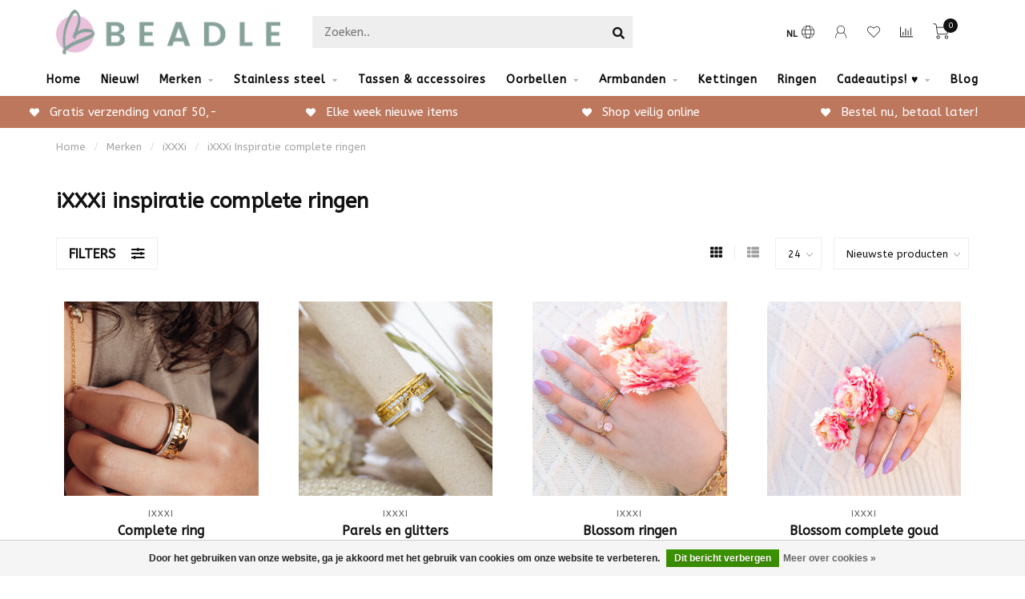

--- FILE ---
content_type: text/html;charset=utf-8
request_url: https://www.beadle.nl/merken/ixxxi/ixxxi-inspiratie-complete-ringen/
body_size: 18747
content:
<!DOCTYPE html>
<html lang="nl">
  <head>
    
    <!--
        
        Theme Nova | v1.5.3.06122201_1_0
        Theme designed and created by Dyvelopment - We are true e-commerce heroes!
        
        For custom Lightspeed eCom work like custom design or development,
        please contact us at www.dyvelopment.com

          _____                  _                                  _   
         |  __ \                | |                                | |  
         | |  | |_   ___   _____| | ___  _ __  _ __ ___   ___ _ __ | |_ 
         | |  | | | | \ \ / / _ \ |/ _ \| '_ \| '_ ` _ \ / _ \ '_ \| __|
         | |__| | |_| |\ V /  __/ | (_) | |_) | | | | | |  __/ | | | |_ 
         |_____/ \__, | \_/ \___|_|\___/| .__/|_| |_| |_|\___|_| |_|\__|
                  __/ |                 | |                             
                 |___/                  |_|                             
    -->
    
    <meta charset="utf-8"/>
<!-- [START] 'blocks/head.rain' -->
<!--

  (c) 2008-2026 Lightspeed Netherlands B.V.
  http://www.lightspeedhq.com
  Generated: 21-01-2026 @ 18:56:36

-->
<link rel="canonical" href="https://www.beadle.nl/merken/ixxxi/ixxxi-inspiratie-complete-ringen/"/>
<link rel="next" href="https://www.beadle.nl/merken/ixxxi/ixxxi-inspiratie-complete-ringen/page2.html"/>
<link rel="alternate" href="https://www.beadle.nl/index.rss" type="application/rss+xml" title="Nieuwe producten"/>
<link href="https://cdn.webshopapp.com/assets/cookielaw.css?2025-02-20" rel="stylesheet" type="text/css"/>
<meta name="robots" content="noodp,noydir"/>
<meta name="google-site-verification" content="ibG06X2gS8ZplFjEskdp3BWsVpP9eVGGGTwpF3OzZUs"/>
<meta name="google-site-verification" content="YX6eRa05qv7CugH-fq93Fn8bNZIOEGPcOf4EPkt85R4"/>
<meta property="og:url" content="https://www.beadle.nl/merken/ixxxi/ixxxi-inspiratie-complete-ringen/?source=facebook"/>
<meta property="og:site_name" content="Beadle"/>
<meta property="og:title" content="iXXXi Inspiratie complete ringen"/>
<meta property="og:description" content="Complete iXXXi ringen koop je bij Beadle! Mix &amp; match  en combineer eindeloos met de ringen van IXXXI! <br />
✓  Gratis verzending  ✓ Snelle levering ✓ Leuk verpakt  "/>
<script>
(function(w,d,s,l,i){w[l]=w[l]||[];w[l].push({'gtm.start':
new Date().getTime(),event:'gtm.js'});var f=d.getElementsByTagName(s)[0],
j=d.createElement(s),dl=l!='dataLayer'?'&l='+l:'';j.async=true;j.src=
'https://www.googletagmanager.com/gtm.js?id='+i+dl;f.parentNode.insertBefore(j,f);
})(window,document,'script','dataLayer','GTM-PH93DVF');

</script>
<!--[if lt IE 9]>
<script src="https://cdn.webshopapp.com/assets/html5shiv.js?2025-02-20"></script>
<![endif]-->
<!-- [END] 'blocks/head.rain' -->
    
        	  	              	    	    	    	    	    	         
        <title>iXXXi Inspiratie complete ringen - Beadle</title>
    
    <meta name="description" content="Complete iXXXi ringen koop je bij Beadle! Mix &amp; match  en combineer eindeloos met de ringen van IXXXI! <br />
✓  Gratis verzending  ✓ Snelle levering ✓ Leuk verpakt  " />
    <meta name="keywords" content="IXXXI ringen, ixxxi wisselring, ixxxi jewelery, basisring, aanvulringen, aanschuifringen, ixxxi ring, ixxxi samenstellen, ixxxi dealer, ixxxi invulringen, ixxxi complete ringen, ixxxi inspiratie, nieuwe collectie, vulringen 2mm, vulringen 4mm, staal, stai" />
    
        
    <meta http-equiv="X-UA-Compatible" content="IE=edge">
    <meta name="viewport" content="width=device-width, initial-scale=1.0, maximum-scale=1.0, user-scalable=0">
    <meta name="apple-mobile-web-app-capable" content="yes">
    <meta name="apple-mobile-web-app-status-bar-style" content="black">
    
        	        
		<link rel="preconnect" href="https://cdn.webshopapp.com/">
		<link rel="preconnect" href="https://assets.webshopapp.com">	
    		<link rel="preconnect" href="https://fonts.googleapis.com">
		<link rel="preconnect" href="https://fonts.gstatic.com" crossorigin>
		<link rel="dns-prefetch" href="https://fonts.googleapis.com">
		<link rel="dns-prefetch" href="https://fonts.gstatic.com" crossorigin>
    		<link rel="dns-prefetch" href="https://cdn.webshopapp.com/">
		<link rel="dns-prefetch" href="https://assets.webshopapp.com">	

    <link rel="shortcut icon" href="https://cdn.webshopapp.com/shops/244030/themes/153089/v/654356/assets/favicon.ico?20210420162159" type="image/x-icon" />
    <script src="https://cdn.webshopapp.com/shops/244030/themes/153089/assets/jquery-1-12-4-min.js?2025112518042420210101142711"></script>
    
    <script>!navigator.userAgent.match('MSIE 10.0;') || document.write('<script src="https://cdn.webshopapp.com/shops/244030/themes/153089/assets/proto-polyfill.js?2025112518042420210101142711">\x3C/script>')</script>
    <script>if(navigator.userAgent.indexOf("MSIE ") > -1 || navigator.userAgent.indexOf("Trident/") > -1) { document.write('<script src="https://cdn.webshopapp.com/shops/244030/themes/153089/assets/intersection-observer-polyfill.js?2025112518042420210101142711">\x3C/script>') }</script>
    
        <link href="//fonts.googleapis.com/css?family=ABeeZee:400,300,600,700&amp;display=swap" rel="preload" as="style">
    <link href="//fonts.googleapis.com/css?family=ABeeZee:400,300,600,700&amp;display=swap" rel="stylesheet">
        
    <link rel="preload" href="https://cdn.webshopapp.com/shops/244030/themes/153089/assets/fontawesome-5-min.css?2025112518042420210101142711" as="style">
    <link rel="stylesheet" href="https://cdn.webshopapp.com/shops/244030/themes/153089/assets/fontawesome-5-min.css?2025112518042420210101142711">
    
    <link rel="preload" href="https://cdn.webshopapp.com/shops/244030/themes/153089/assets/bootstrap-min.css?2025112518042420210101142711" as="style">
    <link rel="stylesheet" href="https://cdn.webshopapp.com/shops/244030/themes/153089/assets/bootstrap-min.css?2025112518042420210101142711">
    
    <link rel="preload" as="script" href="https://cdn.webshopapp.com/assets/gui.js?2025-02-20">
    <script src="https://cdn.webshopapp.com/assets/gui.js?2025-02-20"></script>
    
    <link rel="preload" as="script" href="https://cdn.webshopapp.com/assets/gui-responsive-2-0.js?2025-02-20">
    <script src="https://cdn.webshopapp.com/assets/gui-responsive-2-0.js?2025-02-20"></script>
    
        
    <link rel="preload" href="https://cdn.webshopapp.com/shops/244030/themes/153089/assets/style.css?2025112518042420210101142711" as="style">
    <link rel="stylesheet" href="https://cdn.webshopapp.com/shops/244030/themes/153089/assets/style.css?2025112518042420210101142711" />
    
    <!-- User defined styles -->
    <link rel="preload" href="https://cdn.webshopapp.com/shops/244030/themes/153089/assets/settings.css?2025112518042420210101142711" as="style">
    <link rel="preload" href="https://cdn.webshopapp.com/shops/244030/themes/153089/assets/custom.css?2025112518042420210101142711" as="style">
    <link rel="stylesheet" href="https://cdn.webshopapp.com/shops/244030/themes/153089/assets/settings.css?2025112518042420210101142711" />
    <link rel="stylesheet" href="https://cdn.webshopapp.com/shops/244030/themes/153089/assets/custom.css?2025112518042420210101142711" />
    
    <script>
   var productStorage = {};
   var theme = {};

  </script>    
    <link type="preload" src="https://cdn.webshopapp.com/shops/244030/themes/153089/assets/countdown-min.js?2025112518042420210101142711" as="script">
    <link type="preload" src="https://cdn.webshopapp.com/shops/244030/themes/153089/assets/swiper-4-min.js?2025112518042420210101142711" as="script">
    <link type="preload" src="https://cdn.webshopapp.com/shops/244030/themes/153089/assets/swiper-453.js?2025112518042420210101142711" as="script">
    <link type="preload" src="https://cdn.webshopapp.com/shops/244030/themes/153089/assets/global.js?2025112518042420210101142711" as="script">
    
            
      </head>
  <body class="layout-custom">
    <div class="body-content"><div class="overlay"><i class="fa fa-times"></i></div><header><div id="header-holder"><div class="container"><div id="header-content"><div class="header-left"><div class="categories-button small scroll scroll-nav hidden-sm hidden-xs hidden-xxs"><div class="nav-icon"><div class="bar1"></div><div class="bar3"></div><span>Menu</span></div></div><div id="mobilenav" class="categories-button small mobile visible-sm visible-xs visible-xxs"><div class="nav-icon"><div class="bar1"></div><div class="bar3"></div></div><span>Menu</span></div><span id="mobilesearch" class="visible-xxs visible-xs visible-sm"><a href="https://www.beadle.nl/"><i class="fa fa-search" aria-hidden="true"></i></a></span><a href="https://www.beadle.nl/" class="logo hidden-sm hidden-xs hidden-xxs"><img class="logo" src="https://cdn.webshopapp.com/shops/244030/themes/153089/v/654078/assets/logo.png?20210420144841" alt="Beadle sieraden en kleding "></a></div><div class="header-center"><div class="search hidden-sm hidden-xs hidden-xxs"><form action="https://www.beadle.nl/search/" class="searchform" method="get"><div class="search-holder"><input type="text" class="searchbox" name="q" placeholder="Zoeken.." autocomplete="off"><i class="fa fa-search" aria-hidden="true"></i><i class="fa fa-times clearsearch" aria-hidden="true"></i></div></form><div class="searchcontent hidden-xs hidden-xxs"><div class="searchresults"></div><div class="more"><a href="#" class="search-viewall">Bekijk alle resultaten <span>(0)</span></a></div><div class="noresults">Geen producten gevonden</div></div></div><a href="https://www.beadle.nl/" class="hidden-lg hidden-md hidden-xs hidden-xxs"><img class="logo" src="https://cdn.webshopapp.com/shops/244030/themes/153089/v/654078/assets/logo.png?20210420144841" alt="Beadle sieraden en kleding "></a><a href="https://www.beadle.nl/" class="visible-xxs visible-xs"><img class="logo" src="https://cdn.webshopapp.com/shops/244030/themes/153089/v/654548/assets/logo-mobile.png?20210426170437" alt="Beadle sieraden en kleding "></a></div><div class="header-right text-right"><div class="user-actions hidden-sm hidden-xs hidden-xxs"><a href="#" class="header-link" data-fancy="fancy-locale-holder" data-fancy-type="flyout" data-tooltip title="Taal & Valuta" data-placement="bottom"><span class="current-lang">NL</span><i class="nova-icon nova-icon-globe"></i></a><a href="https://www.beadle.nl/account/" class="account header-link" data-fancy="fancy-account-holder" data-tooltip title="Mijn account" data-placement="bottom"><!-- <img src="https://cdn.webshopapp.com/shops/244030/themes/153089/assets/icon-user.svg?2025112518042420210101142711" alt="My account" class="icon"> --><i class="nova-icon nova-icon-user"></i></a><a href="https://www.beadle.nl/account/wishlist/" class="header-link" data-tooltip title="Verlanglijst" data-placement="bottom" data-fancy="fancy-account-holder"><i class="nova-icon nova-icon-heart"></i></a><a href="" class="header-link compare" data-fancy="fancy-compare-holder" data-fancy-type="flyout" data-tooltip title="Vergelijk" data-placement="bottom"><i class="nova-icon nova-icon-chart"></i></a><div class="fancy-box flyout fancy-compare-holder"><div class="fancy-compare"><div class="row"><div class="col-md-12"><h4>Vergelijk producten</h4></div><div class="col-md-12"><p>U heeft nog geen producten toegevoegd.</p></div></div></div></div><div class="fancy-box flyout fancy-locale-holder"><div class="fancy-locale"><div class=""><label for="">Kies uw taal</label><div class="flex-container middle"><div class="flex-col"><span class="flags nl"></span></div><div class="flex-col flex-grow-1"><select id="" class="fancy-select" onchange="document.location=this.options[this.selectedIndex].getAttribute('data-url')"><option lang="nl" title="Nederlands" data-url="https://www.beadle.nl/go/category/8803957" selected="selected">Nederlands</option></select></div></div></div><div class="margin-top-half"><label for="">Kies uw valuta</label><div class="flex-container middle"><div class="flex-col"><span><strong>€</strong></span></div><div class="flex-col flex-grow-1"><select id="" class="fancy-select" onchange="document.location=this.options[this.selectedIndex].getAttribute('data-url')"><option data-url="https://www.beadle.nl/session/currency/eur/" selected="selected">EUR</option></select></div></div></div></div></div></div><a href="https://www.beadle.nl/cart/" class="cart header-link" data-fancy="fancy-cart-holder"><div class="cart-icon"><i class="nova-icon nova-icon-shopping-cart"></i><span id="qty" class="highlight-bg cart-total-qty shopping-cart">0</span></div></a></div></div></div></div><div class="cf"></div><div class="subnav-dimmed"></div><div class="  compact hidden-xxs hidden-xs hidden-sm" id="navbar"><div class="container boxed-subnav"><div class="row"><div class="col-md-12"><nav><ul class="megamenu compact"><li class="hidden-sm hidden-xs hidden-xxs"><a href="https://www.beadle.nl/">Home</a></li><li><a href="https://www.beadle.nl/nieuw/" class="">Nieuw!</a></li><li class="active"><a href="https://www.beadle.nl/merken/" class="dropdown">Merken</a><ul class="sub1 megamenu"><li><div class="container"><div class="row"><div class="col-md-12 maxheight"><div class="row"><div class="col-md-3 sub-holder"><h4><a href="https://www.beadle.nl/merken/biba/">Biba</a></h4><ul class="sub2"><li><a href="https://www.beadle.nl/merken/biba/armbanden/">Armbanden</a></li><li><a href="https://www.beadle.nl/merken/biba/kettingen/">Kettingen</a></li><li><a href="https://www.beadle.nl/merken/biba/oorbellen/">Oorbellen</a></li><li><a href="https://www.beadle.nl/merken/biba/ringen/">Ringen</a></li></ul></div><div class="col-md-3 sub-holder"><h4><a href="https://www.beadle.nl/merken/bohm-paris/">Bohm Paris</a></h4><ul class="sub2"><li><a href="https://www.beadle.nl/merken/bohm-paris/kettingen/">Kettingen </a></li><li><a href="https://www.beadle.nl/merken/bohm-paris/armbanden/">Armbanden</a></li><li><a href="https://www.beadle.nl/merken/bohm-paris/oorbellen/">Oorbellen</a></li><li><a href="https://www.beadle.nl/merken/bohm-paris/ringen/">Ringen</a></li></ul></div><div class="col-md-3 sub-holder"><h4><a href="https://www.beadle.nl/merken/day-eve-by-godutch/">Day&amp; Eve by GoDutch</a></h4><ul class="sub2"><li><a href="https://www.beadle.nl/merken/day-eve-by-godutch/armbanden/">Armbanden</a></li><li><a href="https://www.beadle.nl/merken/day-eve-by-godutch/ketting/">Ketting</a></li><li><a href="https://www.beadle.nl/merken/day-eve-by-godutch/oorbellen/">Oorbellen</a></li></ul></div><div class="col-md-3 sub-holder"><h4><a href="https://www.beadle.nl/merken/zag/">ZAG </a></h4><ul class="sub2"><li><a href="https://www.beadle.nl/merken/zag/zag-bijoux-armbanden/">ZAG Bijoux armbanden</a></li><li><a href="https://www.beadle.nl/merken/zag/zag-bijoux-kettingen/">ZAG Bijoux kettingen</a></li><li><a href="https://www.beadle.nl/merken/zag/zag-bijoux-ringen-oorbellen/">ZAG Bijoux ringen &amp; oorbellen</a></li></ul></div><div class="cf"></div><div class="col-md-3 sub-holder"><h4><a href="https://www.beadle.nl/merken/ixxxi/">iXXXi</a></h4><ul class="sub2"><li><a href="https://www.beadle.nl/merken/ixxxi/ixxxi-nieuwe-collectie/">iXXXi Nieuwe collectie</a></li><li><a href="https://www.beadle.nl/merken/ixxxi/ixxxi-vul-basisringen/">iXXXi Vul&amp; Basisringen</a></li><li><a href="https://www.beadle.nl/merken/ixxxi/ixxxi-inspiratie-complete-ringen/">iXXXi Inspiratie complete ringen</a></li><li><a href="https://www.beadle.nl/merken/ixxxi/ixxxi-kettingen-armbanden-oorbellen/">iXXXi Kettingen, Armbanden &amp; Oorbellen</a></li><li><a href="https://www.beadle.nl/merken/ixxxi/ixxxi-connected/">IXXXI Connected</a></li><li><a href="https://www.beadle.nl/merken/ixxxi/ixxxi-fame-losse-ringen/">iXXXi FAME losse ringen</a></li></ul></div><div class="col-md-3 sub-holder"><h4><a href="https://www.beadle.nl/merken/karma/">KARMA</a></h4><ul class="sub2"><li><a href="https://www.beadle.nl/merken/karma/karma-oorbellen/">KARMA Oorbellen</a></li><li><a href="https://www.beadle.nl/merken/karma/karma-kettingen/">KARMA Kettingen</a></li></ul></div><div class="col-md-3 sub-holder"><h4><a href="https://www.beadle.nl/merken/ikita/">Ikita</a></h4></div><div class="col-md-3 sub-holder"><h4><a href="https://www.beadle.nl/merken/charmins/">Charmin&#039;s</a></h4></div><div class="cf"></div><div class="col-md-3 sub-holder"><h4><a href="https://www.beadle.nl/merken/zeeuwse-knop-sieraden-en-tassen/">Zeeuwse knop sieraden en tassen</a></h4><ul class="sub2"><li><a href="https://www.beadle.nl/merken/zeeuwse-knop-sieraden-en-tassen/armbanden/">Armbanden</a></li><li><a href="https://www.beadle.nl/merken/zeeuwse-knop-sieraden-en-tassen/kettingen/">Kettingen</a></li><li><a href="https://www.beadle.nl/merken/zeeuwse-knop-sieraden-en-tassen/tassen-portemonnees/">Tassen &amp; portemonnees</a></li><li><a href="https://www.beadle.nl/merken/zeeuwse-knop-sieraden-en-tassen/ringen/">Ringen</a></li><li><a href="https://www.beadle.nl/merken/zeeuwse-knop-sieraden-en-tassen/oorbellen/">Oorbellen</a></li><li><a href="https://www.beadle.nl/merken/zeeuwse-knop-sieraden-en-tassen/echt-zilveren-sieraden/">Echt zilveren sieraden</a></li><li><a href="https://www.beadle.nl/merken/zeeuwse-knop-sieraden-en-tassen/hangers/">Hangers</a></li><li><a href="https://www.beadle.nl/merken/zeeuwse-knop-sieraden-en-tassen/overige-zeeuwse-knop-artikelen/">Overige Zeeuwse knop artikelen</a></li></ul></div><div class="col-md-3 sub-holder"><h4><a href="https://www.beadle.nl/merken/by-jam/">By Jam </a></h4><ul class="sub2"><li><a href="https://www.beadle.nl/merken/by-jam/b/">B.</a></li></ul></div><div class="col-md-3 sub-holder"><h4><a href="https://www.beadle.nl/merken/kalli/">Kalli</a></h4></div><div class="col-md-3 sub-holder"><h4><a href="https://www.beadle.nl/merken/eline-rosina/">Eline Rosina</a></h4></div><div class="cf"></div><div class="col-md-3 sub-holder"><h4><a href="https://www.beadle.nl/merken/bear-design/">Bear Design</a></h4></div></div></div></div></div></li></ul></li><li><a href="https://www.beadle.nl/stainless-steel/" class="dropdown">Stainless steel </a><ul class="sub1 megamenu"><li><div class="container"><div class="row"><div class="col-md-9 col-sm-12 maxheight"><div class="row"><div class="col-md-3 sub-holder"><h4><a href="https://www.beadle.nl/stainless-steel/bohm-paris/">Bohm Paris </a></h4><ul class="sub2"><li><a href="https://www.beadle.nl/stainless-steel/bohm-paris/kettingen/">Kettingen</a></li><li><a href="https://www.beadle.nl/stainless-steel/bohm-paris/ringen/">Ringen</a></li><li><a href="https://www.beadle.nl/stainless-steel/bohm-paris/armbanden/">Armbanden</a></li><li><a href="https://www.beadle.nl/stainless-steel/bohm-paris/oorbellen/">Oorbellen</a></li></ul></div><div class="col-md-3 sub-holder"><h4><a href="https://www.beadle.nl/stainless-steel/zag-bijoux/">ZAG Bijoux</a></h4></div><div class="col-md-3 sub-holder"><h4><a href="https://www.beadle.nl/stainless-steel/day-eve/">Day &amp; Eve</a></h4></div><div class="col-md-3 sub-holder"><h4><a href="https://www.beadle.nl/stainless-steel/ikita/">Ikita</a></h4></div><div class="cf"></div><div class="col-md-3 sub-holder"><h4><a href="https://www.beadle.nl/stainless-steel/beadle/">Beadle </a></h4></div><div class="col-md-3 sub-holder"><h4><a href="https://www.beadle.nl/stainless-steel/charmins/">Charmins</a></h4></div><div class="col-md-3 sub-holder"><h4><a href="https://www.beadle.nl/stainless-steel/by-jam-gioielli/">By Jam Gioielli</a></h4></div></div></div><div class="col-md-3 hidden-sm hidden-xs hidden-xxs"><a href="#"><img src="https://cdn.webshopapp.com/shops/244030/files/402096295/500x500x1/image.jpg" class="img-responsive subcat-image rounded" alt="Stainless steel "></a></div></div></div></li></ul></li><li><a href="https://www.beadle.nl/tassen-accessoires/" class="">Tassen &amp; accessoires</a></li><li><a href="https://www.beadle.nl/oorbellen/" class="dropdown">Oorbellen</a><ul class="sub1 megamenu"><li><div class="container"><div class="row"><div class="col-md-9 col-sm-12 maxheight"><div class="row"><div class="col-md-3 sub-holder"><h4><a href="https://www.beadle.nl/oorbellen/statement-oorbellen/">Statement oorbellen</a></h4></div><div class="col-md-3 sub-holder"><h4><a href="https://www.beadle.nl/oorbellen/goud/">Goud </a></h4></div><div class="col-md-3 sub-holder"><h4><a href="https://www.beadle.nl/oorbellen/zilver/">Zilver</a></h4></div><div class="col-md-3 sub-holder"><h4><a href="https://www.beadle.nl/oorbellen/rosegoud/">Rosegoud</a></h4></div><div class="cf"></div></div></div><div class="col-md-3 hidden-sm hidden-xs hidden-xxs"><a href="#"><img src="https://cdn.webshopapp.com/shops/244030/files/365954335/500x500x1/image.jpg" class="img-responsive subcat-image rounded" alt="Oorbellen"></a></div></div></div></li></ul></li><li><a href="https://www.beadle.nl/armbanden-5883011/" class="dropdown">Armbanden</a><ul class="sub1 megamenu"><li><div class="container"><div class="row"><div class="col-md-12 maxheight"><div class="row"><div class="col-md-3 sub-holder"><h4><a href="https://www.beadle.nl/armbanden-5883011/schakelarmbanden/">Schakelarmbanden </a></h4></div></div></div></div></div></li></ul></li><li><a href="https://www.beadle.nl/kettingen/" class="">Kettingen</a></li><li><a href="https://www.beadle.nl/ringen/" class="">Ringen</a></li><li><a href="https://www.beadle.nl/cadeautips/" class="dropdown">Cadeautips! ♥</a><ul class="sub1 megamenu"><li><div class="container"><div class="row"><div class="col-md-9 col-sm-12 maxheight"><div class="row"><div class="col-md-3 sub-holder"><h4><a href="https://www.beadle.nl/cadeautips/hartjes/">Hartjes</a></h4></div><div class="col-md-3 sub-holder"><h4><a href="https://www.beadle.nl/cadeautips/gift-sets/">Gift sets</a></h4></div><div class="col-md-3 sub-holder"><h4><a href="https://www.beadle.nl/cadeautips/tassen/">Tassen</a></h4></div><div class="col-md-3 sub-holder"><h4><a href="https://www.beadle.nl/cadeautips/verstelbare-ring/">Verstelbare ring</a></h4></div><div class="cf"></div><div class="col-md-3 sub-holder"><h4><a href="https://www.beadle.nl/cadeautips/parels/">Parels</a></h4></div><div class="col-md-3 sub-holder"><h4><a href="https://www.beadle.nl/cadeautips/zeeuws/">Zeeuws</a></h4></div><div class="col-md-3 sub-holder"><h4><a href="https://www.beadle.nl/cadeautips/glitters/">Glitters</a></h4></div><div class="col-md-3 sub-holder"><h4><a href="https://www.beadle.nl/cadeautips/symbols/">Symbols</a></h4></div><div class="cf"></div><div class="col-md-3 sub-holder"><h4><a href="https://www.beadle.nl/cadeautips/natuurstenen/">Natuurstenen</a></h4></div><div class="col-md-3 sub-holder"><h4><a href="https://www.beadle.nl/cadeautips/gifts-tm-25-euro/">Gifts tm 25 euro</a></h4></div><div class="col-md-3 sub-holder"><h4><a href="https://www.beadle.nl/cadeautips/gifts-tm-50-euro/">Gifts tm 50 euro</a></h4></div><div class="col-md-3 sub-holder"><h4><a href="https://www.beadle.nl/cadeautips/gifts-tm-100-euro/">Gifts tm 100 euro</a></h4></div><div class="cf"></div><div class="col-md-3 sub-holder"><h4><a href="https://www.beadle.nl/cadeautips/strand-beach/">Strand beach</a></h4></div><div class="col-md-3 sub-holder"><h4><a href="https://www.beadle.nl/cadeautips/trendkleur-winter-2025-2026/">Trendkleur winter 2025/2026</a></h4></div><div class="col-md-3 sub-holder"><h4><a href="https://www.beadle.nl/cadeautips/schakels/">Schakels</a></h4></div></div></div><div class="col-md-3 hidden-sm hidden-xs hidden-xxs"><a href="#"><img src="https://cdn.webshopapp.com/shops/244030/files/392630263/500x500x1/image.jpg" class="img-responsive subcat-image rounded" alt="Cadeautips! ♥"></a></div></div></div></li></ul></li><li><a href="https://www.beadle.nl/blogs/beadle-inspiratie/">Blog</a></li></ul></nav></div></div></div></div><div class="subheader-holder"><div class="subheader"><div class="usps-slider-holder" style="width:100%;"><div class="swiper-container usps-header below-nav"><div class="swiper-wrapper"><div class="swiper-slide usp-block"><div><i class="fas fa-heart"></i> Bestel nu, betaal later! 
          </div></div><div class="swiper-slide usp-block"><div><i class="fas fa-heart"></i> Gratis verzending vanaf 50,-
          </div></div><div class="swiper-slide usp-block"><div><i class="fas fa-heart"></i> Elke week nieuwe items
          </div></div><div class="swiper-slide usp-block"><div><i class="fas fa-heart"></i> Shop veilig online
          </div></div></div></div></div></div></div></header><div class="breadcrumbs"><div class="container"><div class="row"><div class="col-md-12"><a href="https://www.beadle.nl/" title="Home">Home</a><span><span class="seperator">/</span><a href="https://www.beadle.nl/merken/"><span>Merken</span></a></span><span><span class="seperator">/</span><a href="https://www.beadle.nl/merken/ixxxi/"><span>iXXXi</span></a></span><span><span class="seperator">/</span><a href="https://www.beadle.nl/merken/ixxxi/ixxxi-inspiratie-complete-ringen/"><span>iXXXi Inspiratie complete ringen</span></a></span></div></div></div></div><div id="collection-container" class="container collection clean"><div class="row "><div class="col-md-12"><h1 class="page-title margin-top">iXXXi inspiratie complete ringen</h1></div><div class="col-md-12"></div><div class="col-md-12"><div class="row"><div class="col-md-12 margin-top"><div class="custom-filters-holder"><div class=""><span class="filter-toggle hidden-xxs hidden-xs hidden-sm" data-fancy="fancy-filters-holder">
                Filters <i class="fas fa-sliders-h"></i></span><form id="sort_filters" class="filters-top"><a href="https://www.beadle.nl/merken/ixxxi/ixxxi-inspiratie-complete-ringen/" class="active"><i class="fa fa-th"></i></a><a href="https://www.beadle.nl/merken/ixxxi/ixxxi-inspiratie-complete-ringen/?mode=list" class=""><i class="fa fa-th-list"></i></a><input type="hidden" name="sort" value="newest" /><input type="hidden" name="brand" value="0" /><input type="hidden" name="mode" value="grid" /><input type="hidden" name="sort" value="newest" /><input type="hidden" name="max" value="150" id="custom_filter_form_max" /><input type="hidden" name="min" value="0" id="custom_filter_form_min" /><select name="limit" onchange="$('#sort_filters').submit();" class="fancy-select"><option value="24">24</option><option value="6">6</option><option value="12">12</option><option value="36">36</option><option value="72">72</option></select><select name="sort" onchange="$('#sort_filters').submit();" id="xxaa" class="fancy-select"><option value="default">Standaard</option><option value="popular">Meest bekeken</option><option value="newest" selected="selected">Nieuwste producten</option><option value="lowest">Laagste prijs</option><option value="highest">Hoogste prijs</option><option value="asc">Naam oplopend</option><option value="desc">Naam aflopend</option></select></form></div><div class="custom-filters-selected"></div></div></div></div><div class="row collection-products-row product-grid static-products-holder" data-cat-type="clean"><div class="product-grid odd col-md-3 col-sm-4 col-xs-6 col-xxs-6 margin-top" data-loopindex="1" data-trueindex="1" data-homedeal=""><div class="product-block-holder rounded shadow-hover  white-bg" data-pid="161313645" data-json="https://www.beadle.nl/complete-goud-met-groene-lucia-ring-copy.html?format=json"><div class="product-block text-center"><div class="product-block-image"><a href="https://www.beadle.nl/complete-goud-met-groene-lucia-ring-copy.html"><img height="325" width="325" src="https://cdn.webshopapp.com/shops/244030/files/490268181/325x325x2/ixxxi-complete-ring.jpg" alt="IXXXI Complete ring" title="IXXXI Complete ring" /><div class="himage"></div></a></div><div class="brand">IXXXI</div><h4 class="with-brand"><a href="https://www.beadle.nl/complete-goud-met-groene-lucia-ring-copy.html" title="IXXXI Complete ring" class="title">
          Complete ring        </a></h4><a href="https://www.beadle.nl/complete-goud-met-groene-lucia-ring-copy.html" class="product-block-quick quickshop"><i class="fas fa-search"></i></a><a href="https://www.beadle.nl/complete-goud-met-groene-lucia-ring-copy.html" class="product-block-quick wishlist" data-fancy="fancy-account-holder"><i class="far fa-heart"></i></a><a href="https://www.beadle.nl/compare/add/319429562/" data-compare="319429562" class="product-block-quick compare"><i class="fas fa-chart-bar"></i></a><div class="product-block-price"><strong>€59,95</strong></div></div><div class="quick-order"><form id="quick-order-161313645" action="https://www.beadle.nl/cart/add/319429562/"><input type="text" class="qty-fast" name="quantity" value="1"><a href="https://www.beadle.nl/cart/add/319429562/" class="button quick-cart small-button" data-title="Complete ring" data-price="€59,95" data-variant="Default" data-image="https://cdn.webshopapp.com/shops/244030/files/490268181/325x325x2/image.jpg"><i class="fas fa-shopping-cart"></i></a></form></div></div></div><div class="product-grid even col-md-3 col-sm-4 col-xs-6 col-xxs-6 margin-top" data-loopindex="2" data-trueindex="2" data-homedeal=""><div class="product-block-holder rounded shadow-hover  white-bg" data-pid="159381499" data-json="https://www.beadle.nl/ixxxi-complete-gouden-ring-met-glitters-en-parels.html?format=json"><div class="product-block text-center"><div class="product-block-image"><a href="https://www.beadle.nl/ixxxi-complete-gouden-ring-met-glitters-en-parels.html"><img height="325" width="325" src="https://cdn.webshopapp.com/shops/244030/files/482504783/325x325x2/ixxxi-parels-en-glitters.jpg" alt="IXXXI Parels en glitters" title="IXXXI Parels en glitters" /><div class="himage"></div></a></div><div class="brand">IXXXI</div><h4 class="with-brand"><a href="https://www.beadle.nl/ixxxi-complete-gouden-ring-met-glitters-en-parels.html" title="IXXXI Parels en glitters" class="title">
          Parels en glitters        </a></h4><a href="https://www.beadle.nl/ixxxi-complete-gouden-ring-met-glitters-en-parels.html" class="product-block-quick quickshop"><i class="fas fa-search"></i></a><a href="https://www.beadle.nl/ixxxi-complete-gouden-ring-met-glitters-en-parels.html" class="product-block-quick wishlist" data-fancy="fancy-account-holder"><i class="far fa-heart"></i></a><a href="https://www.beadle.nl/compare/add/316004698/" data-compare="316004698" class="product-block-quick compare"><i class="fas fa-chart-bar"></i></a><div class="product-block-price"><strong>€79,85</strong></div></div><div class="quick-order"><form id="quick-order-159381499" action="https://www.beadle.nl/cart/add/316004698/"><input type="text" class="qty-fast" name="quantity" value="1"><a href="https://www.beadle.nl/cart/add/316004698/" class="button quick-cart small-button" data-title="Parels en glitters" data-price="€79,85" data-variant="Default" data-image="https://cdn.webshopapp.com/shops/244030/files/482504783/325x325x2/image.jpg"><i class="fas fa-shopping-cart"></i></a></form></div></div></div><div class="cf hidden-lg hidden-md hidden-sm visible-xs visible-xxs" data-colwidth="3" data-index-div2="2"></div><div class="product-grid odd col-md-3 col-sm-4 col-xs-6 col-xxs-6 margin-top" data-loopindex="3" data-trueindex="3" data-homedeal=""><div class="product-block-holder rounded shadow-hover  white-bg" data-pid="156628353" data-json="https://www.beadle.nl/ixxxi-blossom-complete-ring-goud-met-kleurtjes.html?format=json"><div class="product-block text-center"><div class="product-block-image"><a href="https://www.beadle.nl/ixxxi-blossom-complete-ring-goud-met-kleurtjes.html"><img height="325" width="325" src="https://cdn.webshopapp.com/shops/244030/files/473319109/325x325x2/ixxxi-blossom-ringen.jpg" alt="IXXXI Blossom ringen" title="IXXXI Blossom ringen" /><div class="himage"></div></a></div><div class="brand">IXXXI</div><h4 class="with-brand"><a href="https://www.beadle.nl/ixxxi-blossom-complete-ring-goud-met-kleurtjes.html" title="IXXXI Blossom ringen" class="title">
          Blossom ringen        </a></h4><a href="https://www.beadle.nl/ixxxi-blossom-complete-ring-goud-met-kleurtjes.html" class="product-block-quick quickshop"><i class="fas fa-search"></i></a><a href="https://www.beadle.nl/ixxxi-blossom-complete-ring-goud-met-kleurtjes.html" class="product-block-quick wishlist" data-fancy="fancy-account-holder"><i class="far fa-heart"></i></a><a href="https://www.beadle.nl/compare/add/311161099/" data-compare="311161099" class="product-block-quick compare"><i class="fas fa-chart-bar"></i></a><div class="product-block-price"><strong>€89,00</strong></div></div><div class="quick-order"><form id="quick-order-156628353" action="https://www.beadle.nl/cart/add/311161099/"><input type="text" class="qty-fast" name="quantity" value="1"><a href="https://www.beadle.nl/cart/add/311161099/" class="button quick-cart small-button" data-title="Blossom ringen" data-price="€89,00" data-variant="Complete wisselring breed, middelvinger" data-image="https://cdn.webshopapp.com/shops/244030/files/473319109/325x325x2/image.jpg"><i class="fas fa-shopping-cart"></i></a></form></div></div></div><div class="cf hidden-lg hidden-md visible-sm hidden-xs" data-colwidth="3" data-index-div3="3"></div><div class="product-grid even col-md-3 col-sm-4 col-xs-6 col-xxs-6 margin-top" data-loopindex="4" data-trueindex="4" data-homedeal=""><div class="product-block-holder rounded shadow-hover  white-bg" data-pid="156627265" data-json="https://www.beadle.nl/ixxxi-blossom-complete-ring-goud.html?format=json"><div class="product-block text-center"><div class="product-block-image"><a href="https://www.beadle.nl/ixxxi-blossom-complete-ring-goud.html"><img height="325" width="325" src="https://cdn.webshopapp.com/shops/244030/files/473314587/325x325x2/ixxxi-blossom-complete-goud.jpg" alt="IXXXI Blossom complete goud" title="IXXXI Blossom complete goud" /><div class="himage"></div></a></div><div class="brand">IXXXI</div><h4 class="with-brand"><a href="https://www.beadle.nl/ixxxi-blossom-complete-ring-goud.html" title="IXXXI Blossom complete goud" class="title">
          Blossom complete goud        </a></h4><a href="https://www.beadle.nl/ixxxi-blossom-complete-ring-goud.html" class="product-block-quick quickshop"><i class="fas fa-search"></i></a><a href="https://www.beadle.nl/ixxxi-blossom-complete-ring-goud.html" class="product-block-quick wishlist" data-fancy="fancy-account-holder"><i class="far fa-heart"></i></a><a href="https://www.beadle.nl/compare/add/311159012/" data-compare="311159012" class="product-block-quick compare"><i class="fas fa-chart-bar"></i></a><div class="product-block-price"><strong>€92,45</strong></div></div><div class="quick-order"><form id="quick-order-156627265" action="https://www.beadle.nl/cart/add/311159012/"><input type="text" class="qty-fast" name="quantity" value="1"><a href="https://www.beadle.nl/cart/add/311159012/" class="button quick-cart small-button" data-title="Blossom complete goud" data-price="€92,45" data-variant="Complete wisselring breed, middelvinger" data-image="https://cdn.webshopapp.com/shops/244030/files/473314587/325x325x2/image.jpg"><i class="fas fa-shopping-cart"></i></a></form></div></div></div><div class="cf visible-lg visible-md hidden-sm hidden-xs" data-colwidth="3" data-index-div4="4"></div><div class="cf hidden-lg hidden-md hidden-sm visible-xs visible-xxs" data-colwidth="3" data-index-div2="4"></div><div class="product-grid odd col-md-3 col-sm-4 col-xs-6 col-xxs-6 margin-top" data-loopindex="5" data-trueindex="5" data-homedeal=""><div class="product-block-holder rounded shadow-hover  white-bg" data-pid="156622221" data-json="https://www.beadle.nl/witte-wisselring-copy.html?format=json"><div class="product-block text-center"><div class="product-block-image"><a href="https://www.beadle.nl/witte-wisselring-copy.html"><img height="325" width="325" src="https://cdn.webshopapp.com/shops/244030/files/473296238/325x325x2/ixxxi-blossom-complete.jpg" alt="IXXXI Blossom complete" title="IXXXI Blossom complete" /><div class="himage"></div></a></div><div class="brand">IXXXI</div><h4 class="with-brand"><a href="https://www.beadle.nl/witte-wisselring-copy.html" title="IXXXI Blossom complete" class="title">
          Blossom complete        </a></h4><a href="https://www.beadle.nl/witte-wisselring-copy.html" class="product-block-quick quickshop"><i class="fas fa-search"></i></a><a href="https://www.beadle.nl/witte-wisselring-copy.html" class="product-block-quick wishlist" data-fancy="fancy-account-holder"><i class="far fa-heart"></i></a><a href="https://www.beadle.nl/compare/add/311149052/" data-compare="311149052" class="product-block-quick compare"><i class="fas fa-chart-bar"></i></a><div class="product-block-price"><strong>€89,00</strong></div></div><div class="quick-order"><form id="quick-order-156622221" action="https://www.beadle.nl/cart/add/311149052/"><input type="text" class="qty-fast" name="quantity" value="1"><a href="https://www.beadle.nl/cart/add/311149052/" class="button quick-cart small-button" data-title="Blossom complete" data-price="€89,00" data-variant="Complete wisselring breed, middelvinger" data-image="https://cdn.webshopapp.com/shops/244030/files/473296238/325x325x2/image.jpg"><i class="fas fa-shopping-cart"></i></a></form></div></div></div><div class="product-grid even col-md-3 col-sm-4 col-xs-6 col-xxs-6 margin-top" data-loopindex="6" data-trueindex="6" data-homedeal=""><div class="product-block-holder rounded shadow-hover  white-bg" data-pid="151550109" data-json="https://www.beadle.nl/ixxxi-complete-pop-of-color-ring-groen.html?format=json"><div class="product-block text-center"><div class="product-block-image"><a href="https://www.beadle.nl/ixxxi-complete-pop-of-color-ring-groen.html"><img height="325" width="325" src="https://cdn.webshopapp.com/shops/244030/files/457525503/325x325x2/ixxxi-groene-ringen.jpg" alt="IXXXI Groene ringen" title="IXXXI Groene ringen" /><div class="himage"></div></a></div><div class="brand">IXXXI</div><h4 class="with-brand"><a href="https://www.beadle.nl/ixxxi-complete-pop-of-color-ring-groen.html" title="IXXXI Groene ringen" class="title">
          Groene ringen        </a></h4><a href="https://www.beadle.nl/ixxxi-complete-pop-of-color-ring-groen.html" class="product-block-quick quickshop"><i class="fas fa-search"></i></a><a href="https://www.beadle.nl/ixxxi-complete-pop-of-color-ring-groen.html" class="product-block-quick wishlist" data-fancy="fancy-account-holder"><i class="far fa-heart"></i></a><a href="https://www.beadle.nl/compare/add/300774685/" data-compare="300774685" class="product-block-quick compare"><i class="fas fa-chart-bar"></i></a><div class="product-block-price"><strong>€89,90</strong></div></div><div class="quick-order"><form id="quick-order-151550109" action="https://www.beadle.nl/cart/add/300774685/"><input type="text" class="qty-fast" name="quantity" value="1"><a href="https://www.beadle.nl/cart/add/300774685/" class="button quick-cart small-button" data-title="Groene ringen" data-price="€89,90" data-variant="Ring met ovaal steen" data-image="https://cdn.webshopapp.com/shops/244030/files/457525503/325x325x2/image.jpg"><i class="fas fa-shopping-cart"></i></a></form></div></div></div><div class="cf hidden-lg hidden-md visible-sm hidden-xs" data-colwidth="3" data-index-div3="6"></div><div class="cf hidden-lg hidden-md hidden-sm visible-xs visible-xxs" data-colwidth="3" data-index-div2="6"></div><div class="product-grid odd col-md-3 col-sm-4 col-xs-6 col-xxs-6 margin-top" data-loopindex="7" data-trueindex="7" data-homedeal=""><div class="product-block-holder rounded shadow-hover  white-bg" data-pid="151181359" data-json="https://www.beadle.nl/ixxxi-complete-goud-giftset-ring-en-oorbellen-hart.html?format=json"><div class="product-block text-center"><div class="product-block-image"><a href="https://www.beadle.nl/ixxxi-complete-goud-giftset-ring-en-oorbellen-hart.html"><img height="325" width="325" src="https://cdn.webshopapp.com/shops/244030/files/456180977/325x325x2/ixxxi-complete-giftset-goud.jpg" alt="IXXXI Complete giftset goud" title="IXXXI Complete giftset goud" /><div class="himage"></div></a></div><div class="brand">IXXXI</div><h4 class="with-brand"><a href="https://www.beadle.nl/ixxxi-complete-goud-giftset-ring-en-oorbellen-hart.html" title="IXXXI Complete giftset goud" class="title">
          Complete giftset goud        </a></h4><a href="https://www.beadle.nl/ixxxi-complete-goud-giftset-ring-en-oorbellen-hart.html" class="product-block-quick quickshop"><i class="fas fa-search"></i></a><a href="https://www.beadle.nl/ixxxi-complete-goud-giftset-ring-en-oorbellen-hart.html" class="product-block-quick wishlist" data-fancy="fancy-account-holder"><i class="far fa-heart"></i></a><a href="https://www.beadle.nl/compare/add/299895652/" data-compare="299895652" class="product-block-quick compare"><i class="fas fa-chart-bar"></i></a><div class="product-block-price"><strong>€132,00</strong></div></div><div class="quick-order"><form id="quick-order-151181359" action="https://www.beadle.nl/cart/add/299895652/"><input type="text" class="qty-fast" name="quantity" value="1"><a href="https://www.beadle.nl/cart/add/299895652/" class="button quick-cart small-button" data-title="Complete giftset goud" data-price="€132,00" data-variant="Complete set" data-image="https://cdn.webshopapp.com/shops/244030/files/456180977/325x325x2/image.jpg"><i class="fas fa-shopping-cart"></i></a></form></div></div></div><div class="product-grid even col-md-3 col-sm-4 col-xs-6 col-xxs-6 margin-top" data-loopindex="8" data-trueindex="8" data-homedeal=""><div class="product-block-holder rounded shadow-hover  white-bg" data-pid="151180901" data-json="https://www.beadle.nl/ixxxi-complete-zilver-giftset-ring-en-oorbellen-ha.html?format=json"><div class="product-block text-center"><div class="product-block-image"><a href="https://www.beadle.nl/ixxxi-complete-zilver-giftset-ring-en-oorbellen-ha.html"><img height="325" width="325" src="https://cdn.webshopapp.com/shops/244030/files/456179631/325x325x2/ixxxi-complete-giftset.jpg" alt="IXXXI Complete giftset" title="IXXXI Complete giftset" /><div class="himage"></div></a></div><div class="brand">IXXXI</div><h4 class="with-brand"><a href="https://www.beadle.nl/ixxxi-complete-zilver-giftset-ring-en-oorbellen-ha.html" title="IXXXI Complete giftset" class="title">
          Complete giftset        </a></h4><a href="https://www.beadle.nl/ixxxi-complete-zilver-giftset-ring-en-oorbellen-ha.html" class="product-block-quick quickshop"><i class="fas fa-search"></i></a><a href="https://www.beadle.nl/ixxxi-complete-zilver-giftset-ring-en-oorbellen-ha.html" class="product-block-quick wishlist" data-fancy="fancy-account-holder"><i class="far fa-heart"></i></a><a href="https://www.beadle.nl/compare/add/299894863/" data-compare="299894863" class="product-block-quick compare"><i class="fas fa-chart-bar"></i></a><div class="product-block-price"><strong>€129,00</strong></div></div><div class="quick-order"><form id="quick-order-151180901" action="https://www.beadle.nl/cart/add/299894863/"><input type="text" class="qty-fast" name="quantity" value="1"><a href="https://www.beadle.nl/cart/add/299894863/" class="button quick-cart small-button" data-title="Complete giftset" data-price="€129,00" data-variant="Complete set" data-image="https://cdn.webshopapp.com/shops/244030/files/456179631/325x325x2/image.jpg"><i class="fas fa-shopping-cart"></i></a></form></div></div></div><div class="cf visible-lg visible-md hidden-sm hidden-xs" data-colwidth="3" data-index-div4="8"></div><div class="cf hidden-lg hidden-md hidden-sm visible-xs visible-xxs" data-colwidth="3" data-index-div2="8"></div><div class="product-grid odd col-md-3 col-sm-4 col-xs-6 col-xxs-6 margin-top" data-loopindex="9" data-trueindex="9" data-homedeal=""><div class="product-block-holder rounded shadow-hover  white-bg" data-pid="151154827" data-json="https://www.beadle.nl/ixxxi-complete-zilver-ring-met-hart-en-roze-vulrin.html?format=json"><div class="product-block text-center"><div class="product-block-image"><a href="https://www.beadle.nl/ixxxi-complete-zilver-ring-met-hart-en-roze-vulrin.html"><img height="325" width="325" src="https://cdn.webshopapp.com/shops/244030/files/456042398/325x325x2/ixxxi-roze-hart-ring.jpg" alt="IXXXI Roze hart ring" title="IXXXI Roze hart ring" /><div class="himage"></div></a></div><div class="brand">IXXXI</div><h4 class="with-brand"><a href="https://www.beadle.nl/ixxxi-complete-zilver-ring-met-hart-en-roze-vulrin.html" title="IXXXI Roze hart ring" class="title">
          Roze hart ring        </a></h4><a href="https://www.beadle.nl/ixxxi-complete-zilver-ring-met-hart-en-roze-vulrin.html" class="product-block-quick quickshop"><i class="fas fa-search"></i></a><a href="https://www.beadle.nl/ixxxi-complete-zilver-ring-met-hart-en-roze-vulrin.html" class="product-block-quick wishlist" data-fancy="fancy-account-holder"><i class="far fa-heart"></i></a><a href="https://www.beadle.nl/compare/add/299834589/" data-compare="299834589" class="product-block-quick compare"><i class="fas fa-chart-bar"></i></a><div class="product-block-price"><strong>€87,40</strong></div></div><div class="quick-order"><form id="quick-order-151154827" action="https://www.beadle.nl/cart/add/299834589/"><input type="text" class="qty-fast" name="quantity" value="1"><a href="https://www.beadle.nl/cart/add/299834589/" class="button quick-cart small-button" data-title="Roze hart ring" data-price="€87,40" data-variant="Default" data-image="https://cdn.webshopapp.com/shops/244030/files/456042398/325x325x2/image.jpg"><i class="fas fa-shopping-cart"></i></a></form></div></div></div><div class="cf hidden-lg hidden-md visible-sm hidden-xs" data-colwidth="3" data-index-div3="9"></div><div class="product-grid even col-md-3 col-sm-4 col-xs-6 col-xxs-6 margin-top" data-loopindex="10" data-trueindex="10" data-homedeal=""><div class="product-block-holder rounded shadow-hover  white-bg" data-pid="143432517" data-json="https://www.beadle.nl/ixxxi-complete-zilver-sieraden-giftset-met-hart.html?format=json"><div class="product-block text-center"><div class="product-block-image"><a href="https://www.beadle.nl/ixxxi-complete-zilver-sieraden-giftset-met-hart.html"><img height="325" width="325" src="https://cdn.webshopapp.com/shops/244030/files/428973912/325x325x2/ixxxi-complete-zilver-sieraden-giftset-met-hart.jpg" alt="IXXXI Complete zilver sieraden giftset met hart" title="IXXXI Complete zilver sieraden giftset met hart" /><div class="himage"></div></a></div><div class="brand">IXXXI</div><h4 class="with-brand"><a href="https://www.beadle.nl/ixxxi-complete-zilver-sieraden-giftset-met-hart.html" title="IXXXI Complete zilver sieraden giftset met hart" class="title">
          Complete zilver sieraden giftset met hart        </a></h4><a href="https://www.beadle.nl/ixxxi-complete-zilver-sieraden-giftset-met-hart.html" class="product-block-quick quickshop"><i class="fas fa-search"></i></a><a href="https://www.beadle.nl/ixxxi-complete-zilver-sieraden-giftset-met-hart.html" class="product-block-quick wishlist" data-fancy="fancy-account-holder"><i class="far fa-heart"></i></a><a href="https://www.beadle.nl/compare/add/283162372/" data-compare="283162372" class="product-block-quick compare"><i class="fas fa-chart-bar"></i></a><div class="product-block-price"><strong>€75,00</strong></div></div><div class="quick-order"><form id="quick-order-143432517" action="https://www.beadle.nl/cart/add/283162372/"><input type="text" class="qty-fast" name="quantity" value="1"><a href="https://www.beadle.nl/cart/add/283162372/" class="button quick-cart small-button" data-title="Complete zilver sieraden giftset met hart" data-price="€75,00" data-variant="Default" data-image="https://cdn.webshopapp.com/shops/244030/files/428973912/325x325x2/image.jpg"><i class="fas fa-shopping-cart"></i></a></form></div></div></div><div class="cf hidden-lg hidden-md hidden-sm visible-xs visible-xxs" data-colwidth="3" data-index-div2="10"></div><div class="product-grid odd col-md-3 col-sm-4 col-xs-6 col-xxs-6 margin-top" data-loopindex="11" data-trueindex="11" data-homedeal=""><div class="product-block-holder rounded shadow-hover  white-bg" data-pid="143432414" data-json="https://www.beadle.nl/ixxxi-complete-zilver-giftset-moeder.html?format=json"><div class="product-block text-center"><div class="product-block-image"><a href="https://www.beadle.nl/ixxxi-complete-zilver-giftset-moeder.html"><img height="325" width="325" src="https://cdn.webshopapp.com/shops/244030/files/428973466/325x325x2/ixxxi-complete-giftset-moeder.jpg" alt="IXXXI Complete giftset moeder" title="IXXXI Complete giftset moeder" /><div class="himage"></div></a></div><div class="brand">IXXXI</div><h4 class="with-brand"><a href="https://www.beadle.nl/ixxxi-complete-zilver-giftset-moeder.html" title="IXXXI Complete giftset moeder" class="title">
          Complete giftset moeder        </a></h4><a href="https://www.beadle.nl/ixxxi-complete-zilver-giftset-moeder.html" class="product-block-quick quickshop"><i class="fas fa-search"></i></a><a href="https://www.beadle.nl/ixxxi-complete-zilver-giftset-moeder.html" class="product-block-quick wishlist" data-fancy="fancy-account-holder"><i class="far fa-heart"></i></a><a href="https://www.beadle.nl/compare/add/283162172/" data-compare="283162172" class="product-block-quick compare"><i class="fas fa-chart-bar"></i></a><div class="product-block-price"><strong>€77,45</strong></div></div><div class="quick-order"><form id="quick-order-143432414" action="https://www.beadle.nl/cart/add/283162172/"><input type="text" class="qty-fast" name="quantity" value="1"><a href="https://www.beadle.nl/cart/add/283162172/" class="button quick-cart small-button" data-title="Complete giftset moeder" data-price="€77,45" data-variant="Default" data-image="https://cdn.webshopapp.com/shops/244030/files/428973466/325x325x2/image.jpg"><i class="fas fa-shopping-cart"></i></a></form></div></div></div><div class="product-grid even col-md-3 col-sm-4 col-xs-6 col-xxs-6 margin-top" data-loopindex="12" data-trueindex="12" data-homedeal=""><div class="product-block-holder rounded shadow-hover  white-bg" data-pid="142938075" data-json="https://www.beadle.nl/ixxxi-complete-zilver-met-blauwe-en-witte-ring.html?format=json"><div class="product-block text-center"><div class="product-block-image"><a href="https://www.beadle.nl/ixxxi-complete-zilver-met-blauwe-en-witte-ring.html"><img height="325" width="325" src="https://cdn.webshopapp.com/shops/244030/files/427505237/325x325x2/ixxxi-complete-zilver-met-blauwe-en-witte-ring.jpg" alt="IXXXI Complete zilver met blauwe en witte ring" title="IXXXI Complete zilver met blauwe en witte ring" /><div class="himage"></div></a></div><div class="brand">IXXXI</div><h4 class="with-brand"><a href="https://www.beadle.nl/ixxxi-complete-zilver-met-blauwe-en-witte-ring.html" title="IXXXI Complete zilver met blauwe en witte ring" class="title">
          Complete zilver met blauwe en witte ring        </a></h4><a href="https://www.beadle.nl/ixxxi-complete-zilver-met-blauwe-en-witte-ring.html" class="product-block-quick quickshop"><i class="fas fa-search"></i></a><a href="https://www.beadle.nl/ixxxi-complete-zilver-met-blauwe-en-witte-ring.html" class="product-block-quick wishlist" data-fancy="fancy-account-holder"><i class="far fa-heart"></i></a><a href="https://www.beadle.nl/compare/add/282274683/" data-compare="282274683" class="product-block-quick compare"><i class="fas fa-chart-bar"></i></a><div class="product-block-price"><strong>€79,85</strong></div></div><div class="quick-order"><form id="quick-order-142938075" action="https://www.beadle.nl/cart/add/282274683/"><input type="text" class="qty-fast" name="quantity" value="1"><a href="https://www.beadle.nl/cart/add/282274683/" class="button quick-cart small-button" data-title="Complete zilver met blauwe en witte ring" data-price="€79,85" data-variant="Complete ring" data-image="https://cdn.webshopapp.com/shops/244030/files/427505237/325x325x2/image.jpg"><i class="fas fa-shopping-cart"></i></a></form></div></div></div><div class="cf visible-lg visible-md hidden-sm hidden-xs" data-colwidth="3" data-index-div4="12"></div><div class="cf hidden-lg hidden-md visible-sm hidden-xs" data-colwidth="3" data-index-div3="12"></div><div class="cf hidden-lg hidden-md hidden-sm visible-xs visible-xxs" data-colwidth="3" data-index-div2="12"></div><div class="product-grid odd col-md-3 col-sm-4 col-xs-6 col-xxs-6 margin-top" data-loopindex="13" data-trueindex="13" data-homedeal=""><div class="product-block-holder rounded shadow-hover  white-bg" data-pid="142937937" data-json="https://www.beadle.nl/ixxxi-complete-goud-met-groene-lucia-ring.html?format=json"><div class="product-block text-center"><div class="product-block-image"><a href="https://www.beadle.nl/ixxxi-complete-goud-met-groene-lucia-ring.html"><img height="325" width="325" src="https://cdn.webshopapp.com/shops/244030/files/427503149/325x325x2/ixxxi-complete-goud-met-groene-lucia-ring.jpg" alt="IXXXI Complete goud met groene lucia ring" title="IXXXI Complete goud met groene lucia ring" /><div class="himage"></div></a></div><div class="brand">IXXXI</div><h4 class="with-brand"><a href="https://www.beadle.nl/ixxxi-complete-goud-met-groene-lucia-ring.html" title="IXXXI Complete goud met groene lucia ring" class="title">
          Complete goud met groene lucia ring        </a></h4><a href="https://www.beadle.nl/ixxxi-complete-goud-met-groene-lucia-ring.html" class="product-block-quick quickshop"><i class="fas fa-search"></i></a><a href="https://www.beadle.nl/ixxxi-complete-goud-met-groene-lucia-ring.html" class="product-block-quick wishlist" data-fancy="fancy-account-holder"><i class="far fa-heart"></i></a><a href="https://www.beadle.nl/compare/add/282274444/" data-compare="282274444" class="product-block-quick compare"><i class="fas fa-chart-bar"></i></a><div class="product-block-price"><strong>€94,90</strong></div></div><div class="quick-order"><form id="quick-order-142937937" action="https://www.beadle.nl/cart/add/282274444/"><input type="text" class="qty-fast" name="quantity" value="1"><a href="https://www.beadle.nl/cart/add/282274444/" class="button quick-cart small-button" data-title="Complete goud met groene lucia ring" data-price="€94,90" data-variant="Default" data-image="https://cdn.webshopapp.com/shops/244030/files/427503149/325x325x2/image.jpg"><i class="fas fa-shopping-cart"></i></a></form></div></div></div><div class="product-grid even col-md-3 col-sm-4 col-xs-6 col-xxs-6 margin-top" data-loopindex="14" data-trueindex="14" data-homedeal=""><div class="product-block-holder rounded shadow-hover  white-bg" data-pid="142763106" data-json="https://www.beadle.nl/ixxxi-complete-zilver-met-blauwe-steen-ring.html?format=json"><div class="product-block text-center"><div class="product-block-image"><a href="https://www.beadle.nl/ixxxi-complete-zilver-met-blauwe-steen-ring.html"><img height="325" width="325" src="https://cdn.webshopapp.com/shops/244030/files/426947895/325x325x2/ixxxi-complete-zilver-met-blauwe-steen-ring.jpg" alt="IXXXI Complete zilver met blauwe steen ring" title="IXXXI Complete zilver met blauwe steen ring" /><div class="himage"></div></a></div><div class="brand">IXXXI</div><h4 class="with-brand"><a href="https://www.beadle.nl/ixxxi-complete-zilver-met-blauwe-steen-ring.html" title="IXXXI Complete zilver met blauwe steen ring" class="title">
          Complete zilver met blauwe steen ring        </a></h4><a href="https://www.beadle.nl/ixxxi-complete-zilver-met-blauwe-steen-ring.html" class="product-block-quick quickshop"><i class="fas fa-search"></i></a><a href="https://www.beadle.nl/ixxxi-complete-zilver-met-blauwe-steen-ring.html" class="product-block-quick wishlist" data-fancy="fancy-account-holder"><i class="far fa-heart"></i></a><a href="https://www.beadle.nl/compare/add/281959877/" data-compare="281959877" class="product-block-quick compare"><i class="fas fa-chart-bar"></i></a><div class="product-block-price"><strong>€112,40</strong></div></div><div class="quick-order"><form id="quick-order-142763106" action="https://www.beadle.nl/cart/add/281959877/"><input type="text" class="qty-fast" name="quantity" value="1"><a href="https://www.beadle.nl/cart/add/281959877/" class="button quick-cart small-button" data-title="Complete zilver met blauwe steen ring" data-price="€112,40" data-variant="Default" data-image="https://cdn.webshopapp.com/shops/244030/files/426947895/325x325x2/image.jpg"><i class="fas fa-shopping-cart"></i></a></form></div></div></div><div class="cf hidden-lg hidden-md hidden-sm visible-xs visible-xxs" data-colwidth="3" data-index-div2="14"></div><div class="product-grid odd col-md-3 col-sm-4 col-xs-6 col-xxs-6 margin-top" data-loopindex="15" data-trueindex="15" data-homedeal=""><div class="product-block-holder rounded shadow-hover  white-bg" data-pid="142761869" data-json="https://www.beadle.nl/ixxxi-complete-goud-met-groene-bloem-steen-ring.html?format=json"><div class="product-block text-center"><div class="product-block-image"><a href="https://www.beadle.nl/ixxxi-complete-goud-met-groene-bloem-steen-ring.html"><img height="325" width="325" src="https://cdn.webshopapp.com/shops/244030/files/426945062/325x325x2/ixxxi-complete-goud-met-groene-bloem-steen-ring.jpg" alt="IXXXI Complete goud met groene bloem steen ring" title="IXXXI Complete goud met groene bloem steen ring" /><div class="himage"></div></a></div><div class="brand">IXXXI</div><h4 class="with-brand"><a href="https://www.beadle.nl/ixxxi-complete-goud-met-groene-bloem-steen-ring.html" title="IXXXI Complete goud met groene bloem steen ring" class="title">
          Complete goud met groene bloem steen ring        </a></h4><a href="https://www.beadle.nl/ixxxi-complete-goud-met-groene-bloem-steen-ring.html" class="product-block-quick quickshop"><i class="fas fa-search"></i></a><a href="https://www.beadle.nl/ixxxi-complete-goud-met-groene-bloem-steen-ring.html" class="product-block-quick wishlist" data-fancy="fancy-account-holder"><i class="far fa-heart"></i></a><a href="https://www.beadle.nl/compare/add/281957297/" data-compare="281957297" class="product-block-quick compare"><i class="fas fa-chart-bar"></i></a><div class="product-block-price"><strong>€112,40</strong></div></div><div class="quick-order"><form id="quick-order-142761869" action="https://www.beadle.nl/cart/add/281957297/"><input type="text" class="qty-fast" name="quantity" value="1"><a href="https://www.beadle.nl/cart/add/281957297/" class="button quick-cart small-button" data-title="Complete goud met groene bloem steen ring" data-price="€112,40" data-variant="Default" data-image="https://cdn.webshopapp.com/shops/244030/files/426945062/325x325x2/image.jpg"><i class="fas fa-shopping-cart"></i></a></form></div></div></div><div class="cf hidden-lg hidden-md visible-sm hidden-xs" data-colwidth="3" data-index-div3="15"></div><div class="product-grid even col-md-3 col-sm-4 col-xs-6 col-xxs-6 margin-top" data-loopindex="16" data-trueindex="16" data-homedeal=""><div class="product-block-holder rounded shadow-hover  white-bg" data-pid="142761134" data-json="https://www.beadle.nl/ixxxi-complete-goud-met-roze-steen-ring.html?format=json"><div class="product-block text-center"><div class="product-block-image"><a href="https://www.beadle.nl/ixxxi-complete-goud-met-roze-steen-ring.html"><img height="325" width="325" src="https://cdn.webshopapp.com/shops/244030/files/426943701/325x325x2/ixxxi-complete-goud-met-roze-steen-ring.jpg" alt="IXXXI Complete goud met roze steen ring" title="IXXXI Complete goud met roze steen ring" /><div class="himage"></div></a></div><div class="brand">IXXXI</div><h4 class="with-brand"><a href="https://www.beadle.nl/ixxxi-complete-goud-met-roze-steen-ring.html" title="IXXXI Complete goud met roze steen ring" class="title">
          Complete goud met roze steen ring        </a></h4><a href="https://www.beadle.nl/ixxxi-complete-goud-met-roze-steen-ring.html" class="product-block-quick quickshop"><i class="fas fa-search"></i></a><a href="https://www.beadle.nl/ixxxi-complete-goud-met-roze-steen-ring.html" class="product-block-quick wishlist" data-fancy="fancy-account-holder"><i class="far fa-heart"></i></a><a href="https://www.beadle.nl/compare/add/281955162/" data-compare="281955162" class="product-block-quick compare"><i class="fas fa-chart-bar"></i></a><div class="product-block-price"><strong>€94,90</strong></div></div><div class="quick-order"><form id="quick-order-142761134" action="https://www.beadle.nl/cart/add/281955162/"><input type="text" class="qty-fast" name="quantity" value="1"><a href="https://www.beadle.nl/cart/add/281955162/" class="button quick-cart small-button" data-title="Complete goud met roze steen ring" data-price="€94,90" data-variant="Default" data-image="https://cdn.webshopapp.com/shops/244030/files/426943701/325x325x2/image.jpg"><i class="fas fa-shopping-cart"></i></a></form></div></div></div><div class="cf visible-lg visible-md hidden-sm hidden-xs" data-colwidth="3" data-index-div4="16"></div><div class="cf hidden-lg hidden-md hidden-sm visible-xs visible-xxs" data-colwidth="3" data-index-div2="16"></div><div class="product-grid odd col-md-3 col-sm-4 col-xs-6 col-xxs-6 margin-top" data-loopindex="17" data-trueindex="17" data-homedeal=""><div class="product-block-holder rounded shadow-hover  white-bg" data-pid="142760198" data-json="https://www.beadle.nl/ixxxi-complete-zilver-roze-bloem-ring.html?format=json"><div class="product-block text-center"><div class="product-block-image"><a href="https://www.beadle.nl/ixxxi-complete-zilver-roze-bloem-ring.html"><img height="325" width="325" src="https://cdn.webshopapp.com/shops/244030/files/426942232/325x325x2/ixxxi-complete-zilver-roze-bloem-ring.jpg" alt="IXXXI Complete zilver roze bloem ring" title="IXXXI Complete zilver roze bloem ring" /><div class="himage"></div></a></div><div class="brand">IXXXI</div><h4 class="with-brand"><a href="https://www.beadle.nl/ixxxi-complete-zilver-roze-bloem-ring.html" title="IXXXI Complete zilver roze bloem ring" class="title">
          Complete zilver roze bloem ring        </a></h4><a href="https://www.beadle.nl/ixxxi-complete-zilver-roze-bloem-ring.html" class="product-block-quick quickshop"><i class="fas fa-search"></i></a><a href="https://www.beadle.nl/ixxxi-complete-zilver-roze-bloem-ring.html" class="product-block-quick wishlist" data-fancy="fancy-account-holder"><i class="far fa-heart"></i></a><a href="https://www.beadle.nl/compare/add/281953345/" data-compare="281953345" class="product-block-quick compare"><i class="fas fa-chart-bar"></i></a><div class="product-block-price"><strong>€92,45</strong></div></div><div class="quick-order"><form id="quick-order-142760198" action="https://www.beadle.nl/cart/add/281953345/"><input type="text" class="qty-fast" name="quantity" value="1"><a href="https://www.beadle.nl/cart/add/281953345/" class="button quick-cart small-button" data-title="Complete zilver roze bloem ring" data-price="€92,45" data-variant="Default" data-image="https://cdn.webshopapp.com/shops/244030/files/426942232/325x325x2/image.jpg"><i class="fas fa-shopping-cart"></i></a></form></div></div></div><div class="product-grid even col-md-3 col-sm-4 col-xs-6 col-xxs-6 margin-top" data-loopindex="18" data-trueindex="18" data-homedeal=""><div class="product-block-holder rounded shadow-hover  white-bg" data-pid="142756667" data-json="https://www.beadle.nl/ixxxi-complete-rosegoud-tanzanite-steen-ring.html?format=json"><div class="product-block text-center"><div class="product-block-image"><a href="https://www.beadle.nl/ixxxi-complete-rosegoud-tanzanite-steen-ring.html"><img height="325" width="325" src="https://cdn.webshopapp.com/shops/244030/files/426933057/325x325x2/ixxxi-complete-rosegoud-tanzanite-steen-ring.jpg" alt="IXXXI Complete rosegoud Tanzanite steen ring" title="IXXXI Complete rosegoud Tanzanite steen ring" /><div class="himage"></div></a></div><div class="brand">IXXXI</div><h4 class="with-brand"><a href="https://www.beadle.nl/ixxxi-complete-rosegoud-tanzanite-steen-ring.html" title="IXXXI Complete rosegoud Tanzanite steen ring" class="title">
          Complete rosegoud Tanzanite steen ring        </a></h4><a href="https://www.beadle.nl/ixxxi-complete-rosegoud-tanzanite-steen-ring.html" class="product-block-quick quickshop"><i class="fas fa-search"></i></a><a href="https://www.beadle.nl/ixxxi-complete-rosegoud-tanzanite-steen-ring.html" class="product-block-quick wishlist" data-fancy="fancy-account-holder"><i class="far fa-heart"></i></a><a href="https://www.beadle.nl/compare/add/281944275/" data-compare="281944275" class="product-block-quick compare"><i class="fas fa-chart-bar"></i></a><div class="product-block-price"><strong>€94,90</strong></div></div><div class="quick-order"><form id="quick-order-142756667" action="https://www.beadle.nl/cart/add/281944275/"><input type="text" class="qty-fast" name="quantity" value="1"><a href="https://www.beadle.nl/cart/add/281944275/" class="button quick-cart small-button" data-title="Complete rosegoud Tanzanite steen ring" data-price="€94,90" data-variant="Default" data-image="https://cdn.webshopapp.com/shops/244030/files/426933057/325x325x2/image.jpg"><i class="fas fa-shopping-cart"></i></a></form></div></div></div><div class="cf hidden-lg hidden-md visible-sm hidden-xs" data-colwidth="3" data-index-div3="18"></div><div class="cf hidden-lg hidden-md hidden-sm visible-xs visible-xxs" data-colwidth="3" data-index-div2="18"></div><div class="product-grid odd col-md-3 col-sm-4 col-xs-6 col-xxs-6 margin-top" data-loopindex="19" data-trueindex="19" data-homedeal=""><div class="product-block-holder rounded shadow-hover  white-bg" data-pid="142756320" data-json="https://www.beadle.nl/ixxxi-complete-rosegoud-bloem-ring.html?format=json"><div class="product-block text-center"><div class="product-block-image"><a href="https://www.beadle.nl/ixxxi-complete-rosegoud-bloem-ring.html"><img height="325" width="325" src="https://cdn.webshopapp.com/shops/244030/files/426932589/325x325x2/ixxxi-complete-rosegoud-bloem-ring.jpg" alt="IXXXI Complete rosegoud bloem ring" title="IXXXI Complete rosegoud bloem ring" /><div class="himage"></div></a></div><div class="brand">IXXXI</div><h4 class="with-brand"><a href="https://www.beadle.nl/ixxxi-complete-rosegoud-bloem-ring.html" title="IXXXI Complete rosegoud bloem ring" class="title">
          Complete rosegoud bloem ring        </a></h4><a href="https://www.beadle.nl/ixxxi-complete-rosegoud-bloem-ring.html" class="product-block-quick quickshop"><i class="fas fa-search"></i></a><a href="https://www.beadle.nl/ixxxi-complete-rosegoud-bloem-ring.html" class="product-block-quick wishlist" data-fancy="fancy-account-holder"><i class="far fa-heart"></i></a><a href="https://www.beadle.nl/compare/add/281943718/" data-compare="281943718" class="product-block-quick compare"><i class="fas fa-chart-bar"></i></a><div class="product-block-price"><strong>€97,40</strong></div></div><div class="quick-order"><form id="quick-order-142756320" action="https://www.beadle.nl/cart/add/281943718/"><input type="text" class="qty-fast" name="quantity" value="1"><a href="https://www.beadle.nl/cart/add/281943718/" class="button quick-cart small-button" data-title="Complete rosegoud bloem ring" data-price="€97,40" data-variant="Default" data-image="https://cdn.webshopapp.com/shops/244030/files/426932589/325x325x2/image.jpg"><i class="fas fa-shopping-cart"></i></a></form></div></div></div><div class="product-grid even col-md-3 col-sm-4 col-xs-6 col-xxs-6 margin-top" data-loopindex="20" data-trueindex="20" data-homedeal=""><div class="product-block-holder rounded shadow-hover  white-bg" data-pid="140527560" data-json="https://www.beadle.nl/ixxxi-zilverkleurige-sparkly-ringen.html?format=json"><div class="product-block text-center"><div class="product-block-image"><a href="https://www.beadle.nl/ixxxi-zilverkleurige-sparkly-ringen.html"><img height="325" width="325" src="https://cdn.webshopapp.com/shops/244030/files/420457239/325x325x2/ixxxi-zilverkleurige-sparkly-ringen.jpg" alt="IXXXI Zilverkleurige sparkly ringen" title="IXXXI Zilverkleurige sparkly ringen" /><div class="himage"></div></a></div><div class="brand">IXXXI</div><h4 class="with-brand"><a href="https://www.beadle.nl/ixxxi-zilverkleurige-sparkly-ringen.html" title="IXXXI Zilverkleurige sparkly ringen" class="title">
          Zilverkleurige sparkly ringen        </a></h4><a href="https://www.beadle.nl/ixxxi-zilverkleurige-sparkly-ringen.html" class="product-block-quick quickshop"><i class="fas fa-search"></i></a><a href="https://www.beadle.nl/ixxxi-zilverkleurige-sparkly-ringen.html" class="product-block-quick wishlist" data-fancy="fancy-account-holder"><i class="far fa-heart"></i></a><a href="https://www.beadle.nl/compare/add/277405163/" data-compare="277405163" class="product-block-quick compare"><i class="fas fa-chart-bar"></i></a><div class="product-block-price"><strong>€92,40</strong></div></div><div class="quick-order"><form id="quick-order-140527560" action="https://www.beadle.nl/cart/add/277405163/"><input type="text" class="qty-fast" name="quantity" value="1"><a href="https://www.beadle.nl/cart/add/277405163/" class="button quick-cart small-button" data-title="Zilverkleurige sparkly ringen" data-price="€92,40" data-variant="Complete ring" data-image="https://cdn.webshopapp.com/shops/244030/files/420457239/325x325x2/image.jpg"><i class="fas fa-shopping-cart"></i></a></form></div></div></div><div class="cf visible-lg visible-md hidden-sm hidden-xs" data-colwidth="3" data-index-div4="20"></div><div class="cf hidden-lg hidden-md hidden-sm visible-xs visible-xxs" data-colwidth="3" data-index-div2="20"></div><div class="product-grid odd col-md-3 col-sm-4 col-xs-6 col-xxs-6 margin-top" data-loopindex="21" data-trueindex="21" data-homedeal=""><div class="product-block-holder rounded shadow-hover  white-bg" data-pid="140527028" data-json="https://www.beadle.nl/complete-ring-combinatie-met-zwarte-steen-en-glitt.html?format=json"><div class="product-block text-center"><div class="product-block-image"><a href="https://www.beadle.nl/complete-ring-combinatie-met-zwarte-steen-en-glitt.html"><img height="325" width="325" src="https://cdn.webshopapp.com/shops/244030/files/420455021/325x325x2/ixxxi-complete-ring-zwart.jpg" alt="IXXXI Complete ring  zwart" title="IXXXI Complete ring  zwart" /><div class="himage"></div></a></div><div class="brand">IXXXI</div><h4 class="with-brand"><a href="https://www.beadle.nl/complete-ring-combinatie-met-zwarte-steen-en-glitt.html" title="IXXXI Complete ring  zwart" class="title">
          Complete ring  zwart        </a></h4><a href="https://www.beadle.nl/complete-ring-combinatie-met-zwarte-steen-en-glitt.html" class="product-block-quick quickshop"><i class="fas fa-search"></i></a><a href="https://www.beadle.nl/complete-ring-combinatie-met-zwarte-steen-en-glitt.html" class="product-block-quick wishlist" data-fancy="fancy-account-holder"><i class="far fa-heart"></i></a><a href="https://www.beadle.nl/compare/add/277403270/" data-compare="277403270" class="product-block-quick compare"><i class="fas fa-chart-bar"></i></a><div class="product-block-price"><strong>€75,00</strong></div></div><div class="quick-order"><form id="quick-order-140527028" action="https://www.beadle.nl/cart/add/277403270/"><input type="text" class="qty-fast" name="quantity" value="1"><a href="https://www.beadle.nl/cart/add/277403270/" class="button quick-cart small-button" data-title="Complete ring  zwart" data-price="€75,00" data-variant="Default" data-image="https://cdn.webshopapp.com/shops/244030/files/420455021/325x325x2/image.jpg"><i class="fas fa-shopping-cart"></i></a></form></div></div></div><div class="cf hidden-lg hidden-md visible-sm hidden-xs" data-colwidth="3" data-index-div3="21"></div><div class="product-grid even col-md-3 col-sm-4 col-xs-6 col-xxs-6 margin-top" data-loopindex="22" data-trueindex="22" data-homedeal=""><div class="product-block-holder rounded shadow-hover  white-bg" data-pid="140526913" data-json="https://www.beadle.nl/complete-ring-combinatie-zilver-rechthoek-steen.html?format=json"><div class="product-block text-center"><div class="product-block-image"><a href="https://www.beadle.nl/complete-ring-combinatie-zilver-rechthoek-steen.html"><img height="325" width="325" src="https://cdn.webshopapp.com/shops/244030/files/420454756/325x325x2/ixxxi-complete-ring-rechthoek.jpg" alt="IXXXI Complete ring  rechthoek" title="IXXXI Complete ring  rechthoek" /><div class="himage"></div></a></div><div class="brand">IXXXI</div><h4 class="with-brand"><a href="https://www.beadle.nl/complete-ring-combinatie-zilver-rechthoek-steen.html" title="IXXXI Complete ring  rechthoek" class="title">
          Complete ring  rechthoek        </a></h4><a href="https://www.beadle.nl/complete-ring-combinatie-zilver-rechthoek-steen.html" class="product-block-quick quickshop"><i class="fas fa-search"></i></a><a href="https://www.beadle.nl/complete-ring-combinatie-zilver-rechthoek-steen.html" class="product-block-quick wishlist" data-fancy="fancy-account-holder"><i class="far fa-heart"></i></a><a href="https://www.beadle.nl/compare/add/277403045/" data-compare="277403045" class="product-block-quick compare"><i class="fas fa-chart-bar"></i></a><div class="product-block-price"><strong>€77,45</strong></div></div><div class="quick-order"><form id="quick-order-140526913" action="https://www.beadle.nl/cart/add/277403045/"><input type="text" class="qty-fast" name="quantity" value="1"><a href="https://www.beadle.nl/cart/add/277403045/" class="button quick-cart small-button" data-title="Complete ring  rechthoek" data-price="€77,45" data-variant="Default" data-image="https://cdn.webshopapp.com/shops/244030/files/420454756/325x325x2/image.jpg"><i class="fas fa-shopping-cart"></i></a></form></div></div></div><div class="cf hidden-lg hidden-md hidden-sm visible-xs visible-xxs" data-colwidth="3" data-index-div2="22"></div><div class="product-grid odd col-md-3 col-sm-4 col-xs-6 col-xxs-6 margin-top" data-loopindex="23" data-trueindex="23" data-homedeal=""><div class="product-block-holder rounded shadow-hover  white-bg" data-pid="140222830" data-json="https://www.beadle.nl/ixxxi-stainless-steel-goud-ringen-of-armbandjes.html?format=json"><div class="product-block text-center"><div class="product-block-image"><a href="https://www.beadle.nl/ixxxi-stainless-steel-goud-ringen-of-armbandjes.html"><img height="325" width="325" src="https://cdn.webshopapp.com/shops/244030/files/419687110/325x325x2/ixxxi-goud-ringen-of-armbandjes.jpg" alt="IXXXI Goud ringen of armbandjes" title="IXXXI Goud ringen of armbandjes" /><div class="himage"></div></a></div><div class="brand">IXXXI</div><h4 class="with-brand"><a href="https://www.beadle.nl/ixxxi-stainless-steel-goud-ringen-of-armbandjes.html" title="IXXXI Goud ringen of armbandjes" class="title">
          Goud ringen of armbandjes        </a></h4><a href="https://www.beadle.nl/ixxxi-stainless-steel-goud-ringen-of-armbandjes.html" class="product-block-quick quickshop"><i class="fas fa-search"></i></a><a href="https://www.beadle.nl/ixxxi-stainless-steel-goud-ringen-of-armbandjes.html" class="product-block-quick wishlist" data-fancy="fancy-account-holder"><i class="far fa-heart"></i></a><a href="https://www.beadle.nl/compare/add/276880127/" data-compare="276880127" class="product-block-quick compare"><i class="fas fa-chart-bar"></i></a><div class="product-block-price"><strong>€89,99</strong></div></div><div class="quick-order"><form id="quick-order-140222830" action="https://www.beadle.nl/cart/add/276880127/"><input type="text" class="qty-fast" name="quantity" value="1"><a href="https://www.beadle.nl/cart/add/276880127/" class="button quick-cart small-button" data-title="Goud ringen of armbandjes" data-price="€89,99" data-variant="Middelvinger, goud bolletjes/crystal ring" data-image="https://cdn.webshopapp.com/shops/244030/files/419687110/325x325x2/image.jpg"><i class="fas fa-shopping-cart"></i></a></form></div></div></div><div class="product-grid even col-md-3 col-sm-4 col-xs-6 col-xxs-6 margin-top" data-loopindex="24" data-trueindex="24" data-homedeal=""><div class="product-block-holder rounded shadow-hover  white-bg" data-pid="140222534" data-json="https://www.beadle.nl/ixxxi-complete-smalle-ring-goud-en-zwarte-steen.html?format=json"><div class="product-block text-center"><div class="product-block-image"><a href="https://www.beadle.nl/ixxxi-complete-smalle-ring-goud-en-zwarte-steen.html"><img height="325" width="325" src="https://cdn.webshopapp.com/shops/244030/files/419686122/325x325x2/ixxxi-complete-smalle-ring-goud-en-zwarte-steen.jpg" alt="IXXXI Complete smalle ring goud en zwarte steen" title="IXXXI Complete smalle ring goud en zwarte steen" /><div class="himage"></div></a></div><div class="brand">IXXXI</div><h4 class="with-brand"><a href="https://www.beadle.nl/ixxxi-complete-smalle-ring-goud-en-zwarte-steen.html" title="IXXXI Complete smalle ring goud en zwarte steen" class="title">
          Complete smalle ring goud en zwarte steen        </a></h4><a href="https://www.beadle.nl/ixxxi-complete-smalle-ring-goud-en-zwarte-steen.html" class="product-block-quick quickshop"><i class="fas fa-search"></i></a><a href="https://www.beadle.nl/ixxxi-complete-smalle-ring-goud-en-zwarte-steen.html" class="product-block-quick wishlist" data-fancy="fancy-account-holder"><i class="far fa-heart"></i></a><a href="https://www.beadle.nl/compare/add/276879561/" data-compare="276879561" class="product-block-quick compare"><i class="fas fa-chart-bar"></i></a><div class="product-block-price"><strong>€75,00</strong></div></div><div class="quick-order"><form id="quick-order-140222534" action="https://www.beadle.nl/cart/add/276879561/"><input type="text" class="qty-fast" name="quantity" value="1"><a href="https://www.beadle.nl/cart/add/276879561/" class="button quick-cart small-button" data-title="Complete smalle ring goud en zwarte steen" data-price="€75,00" data-variant="Default" data-image="https://cdn.webshopapp.com/shops/244030/files/419686122/325x325x2/image.jpg"><i class="fas fa-shopping-cart"></i></a></form></div></div></div><div class="cf visible-lg visible-md hidden-sm hidden-xs" data-colwidth="3" data-index-div4="24"></div><div class="cf hidden-lg hidden-md visible-sm hidden-xs" data-colwidth="3" data-index-div3="24"></div><div class="cf hidden-lg hidden-md hidden-sm visible-xs visible-xxs" data-colwidth="3" data-index-div2="24"></div></div></div><div class="col-md-12"><div class="collection-pagination custom-pagination text-center margin-top"><div class="items">
      Toon <strong>1</strong> - <strong>24</strong> van 62
    </div><div class="paginate margin-top-half"><ul><li class="number active"><a href="https://www.beadle.nl/merken/ixxxi/ixxxi-inspiratie-complete-ringen/" class="highlight-bg">1</a></li><li class="number"><a href="https://www.beadle.nl/merken/ixxxi/ixxxi-inspiratie-complete-ringen/page2.html" class="">2</a></li><li class="number"><a href="https://www.beadle.nl/merken/ixxxi/ixxxi-inspiratie-complete-ringen/page3.html" class="">3</a></li><li class="next"><a href="https://www.beadle.nl/merken/ixxxi/ixxxi-inspiratie-complete-ringen/page2.html" title="Volgende pagina"><i class="fa fa-chevron-right" aria-hidden="true"></i></a></li></ul></div></div></div><div class="col-md-12 margin-top-double"><div class="row"><div class="col-md-3"><img src="https://cdn.webshopapp.com/shops/244030/files/427507752/image.jpg" alt="" class="img-responsive"></div><div class="col-md-9"><div class="content"><p>Bekijk hier de door BEADLE samengestelde complete iXXXi ringen. Doe inspiratie op of shop jouw favoriete complete ring! Het verwisselbare ring concept bestaat uit een basisring en vulringen, waarmee je steeds een nieuwe ring naar jouw eigen style kunt samenstellen.</p><blockquote><p>Eindeloos wisselen en combineren met iXXXi Jewelry. Jouw smaak, jouw combinatie. </p></blockquote><p>Stel zelf jouw eigen ring samen met het populaire iXXXi Jewelry systeem. Het verwisselbare ring concept bestaat uit een <em><a title="iXXXI basisringen" href="https://www.beadle.nl/ixxxi/ixxxi-basisringen/">basisring</a></em> en <em><a title="iXXXi vulringen" href="https://www.beadle.nl/ixxxi/ixxxi-vulringen/">vulringen</a></em>, waarmee je steeds een nieuwe ring naar jouw eigen style kunt samenstellen. Bij de iXXXi ringen zijn er ook bijpassende <em><a href="https://www.beadle.nl/ixxxi/ixxxi-armbanden/">iXXXi armbanden</a></em>, <em><a href="https://www.beadle.nl/ixxxi/ixxxi-kettingen/">iXXXi kettingen</a>, <a href="https://www.beadle.nl/ixxxi/ixxxi-oorbellen/">iXXXi oorbellen</a></em> en de <a href="https://www.beadle.nl/ixxxi/ixxxi-enkelbandjes/"><em>iXXXi enkelbandjes</em></a>. Zo draag je elke dag een passende set bij jouw outfit of the day! </p><p>De sieraden van iXXXi zijn gemaakt van stainless steel materiaal en verkrijgbaar in de kleuren zilver, goud, roségoud en zwart. De iXXXi ringen zijn verkrijgbaar in de maten 16,5 tot en met 20.</p><p>Heb je vragen over het onderhoud van jouw iXXXi ring of sieraad? Bekijk dan zeker onze <em><a href="https://www.beadle.nl/ixxxi/ixxxi-tips-en-tricks/">iXXXi tips &amp; trics!</a></em> Voor handige weetjes, tips voor het samenstellen van jouw ring en het bepalen van de juiste ringmaat.</p><p> </p></div></div></div></div></div></div><script>
    $(function(){
    $(".collection-filter-price").slider(
    {
      range: true,
      min: 0,
      max: 150,
      values: [0, 150],
      step: 1,
      slide: function( event, ui)
      {
        $('.price-filter-range .min span').html(ui.values[0]);
        $('.price-filter-range .max span').html(ui.values[1]);
        
        $('.custom_filter_form_min, #price_filter_form_min').val(ui.values[0]);
        $('.custom_filter_form_max, #price_filter_form_max').val(ui.values[1]);
      },
      stop: function(event, ui)
      {
        //$('#custom_filter_form').submit();
        $(this).closest('form').submit();
      }
    });
    
  });
</script><!-- [START] 'blocks/body.rain' --><script>
(function () {
  var s = document.createElement('script');
  s.type = 'text/javascript';
  s.async = true;
  s.src = 'https://www.beadle.nl/services/stats/pageview.js';
  ( document.getElementsByTagName('head')[0] || document.getElementsByTagName('body')[0] ).appendChild(s);
})();
</script><!-- Global site tag (gtag.js) - Google Analytics --><script async src="https://www.googletagmanager.com/gtag/js?id=G-SVZ6DJGBV8"></script><script>
    window.dataLayer = window.dataLayer || [];
    function gtag(){dataLayer.push(arguments);}

        gtag('consent', 'default', {"ad_storage":"granted","ad_user_data":"granted","ad_personalization":"granted","analytics_storage":"granted"});
    
    gtag('js', new Date());
    gtag('config', 'G-SVZ6DJGBV8', {
        'currency': 'EUR',
                'country': 'NL'
    });

        gtag('event', 'view_item_list', {"items":[{"item_id":319429562,"item_name":"Complete ring","currency":"EUR","item_brand":"IXXXI","item_variant":"Default","price":59.95,"quantity":1,"item_category":"Nieuw!","item_category2":"iXXXi","item_category3":"Cadeautips! \u2665","item_category4":"iXXXi Inspiratie complete ringen"},{"item_id":316004698,"item_name":"Parels en glitters","currency":"EUR","item_brand":"IXXXI","item_variant":"Default","price":79.85,"quantity":1,"item_category":"Nieuw!","item_category2":"iXXXi","item_category3":"Cadeautips! \u2665","item_category4":"iXXXi Inspiratie complete ringen"},{"item_id":311161099,"item_name":"Blossom ringen","currency":"EUR","item_brand":"IXXXI","item_variant":"Complete wisselring breed, middelvinger","price":89,"quantity":1,"item_category":"Nieuw!","item_category2":"iXXXi","item_category3":"Cadeautips! \u2665","item_category4":"iXXXi Inspiratie complete ringen"},{"item_id":311159012,"item_name":"Blossom complete goud","currency":"EUR","item_brand":"IXXXI","item_variant":"Complete wisselring breed, middelvinger","price":92.45,"quantity":1,"item_category":"Nieuw!","item_category2":"iXXXi","item_category3":"Cadeautips! \u2665","item_category4":"iXXXi Inspiratie complete ringen"},{"item_id":311149052,"item_name":"Blossom complete","currency":"EUR","item_brand":"IXXXI","item_variant":"Complete wisselring breed, middelvinger","price":89,"quantity":1,"item_category":"Nieuw!","item_category2":"iXXXi","item_category3":"Cadeautips! \u2665","item_category4":"iXXXi Inspiratie complete ringen"},{"item_id":300774685,"item_name":"Groene ringen","currency":"EUR","item_brand":"IXXXI","item_variant":"Ring met ovaal steen","price":89.9,"quantity":1,"item_category":"Nieuw!","item_category2":"iXXXi","item_category3":"Cadeautips! \u2665","item_category4":"iXXXi Inspiratie complete ringen"},{"item_id":299895652,"item_name":"Complete giftset goud","currency":"EUR","item_brand":"IXXXI","item_variant":"Complete set","price":132,"quantity":1,"item_category":"Nieuw!","item_category2":"iXXXi","item_category3":"Cadeautips! \u2665","item_category4":"iXXXi Inspiratie complete ringen"},{"item_id":299894863,"item_name":"Complete giftset","currency":"EUR","item_brand":"IXXXI","item_variant":"Complete set","price":129,"quantity":1,"item_category":"Nieuw!","item_category2":"iXXXi","item_category3":"Cadeautips! \u2665","item_category4":"iXXXi Inspiratie complete ringen"},{"item_id":299834589,"item_name":"Roze hart ring","currency":"EUR","item_brand":"IXXXI","item_variant":"Default","price":87.4,"quantity":1,"item_category":"Nieuw!","item_category2":"iXXXi","item_category3":"iXXXi Nieuwe collectie","item_category4":"iXXXi Inspiratie complete ringen"},{"item_id":283162372,"item_name":"Complete zilver sieraden giftset met hart","currency":"EUR","item_brand":"IXXXI","item_variant":"Default","price":75,"quantity":1,"item_category":"Nieuw!","item_category2":"iXXXi","item_category3":"Cadeautips! \u2665","item_category4":"iXXXi Inspiratie complete ringen"},{"item_id":283162172,"item_name":"Complete giftset moeder","currency":"EUR","item_brand":"IXXXI","item_variant":"Default","price":77.45,"quantity":1,"item_category":"Nieuw!","item_category2":"iXXXi","item_category3":"Cadeautips! \u2665","item_category4":"iXXXi Inspiratie complete ringen"},{"item_id":282274683,"item_name":"Complete zilver met blauwe en witte ring","currency":"EUR","item_brand":"IXXXI","item_variant":"Complete ring","price":79.85,"quantity":1,"item_category":"Nieuw!","item_category2":"iXXXi","item_category3":"Cadeautips! \u2665","item_category4":"iXXXi Inspiratie complete ringen"},{"item_id":282274444,"item_name":"Complete goud met groene lucia ring","currency":"EUR","item_brand":"IXXXI","item_variant":"Default","price":94.9,"quantity":1,"item_category":"Nieuw!","item_category2":"iXXXi","item_category3":"Cadeautips! \u2665","item_category4":"iXXXi Inspiratie complete ringen"},{"item_id":281959877,"item_name":"Complete zilver met blauwe steen ring","currency":"EUR","item_brand":"IXXXI","item_variant":"Default","price":112.4,"quantity":1,"item_category":"Nieuw!","item_category2":"iXXXi","item_category3":"Cadeautips! \u2665","item_category4":"iXXXi Inspiratie complete ringen"},{"item_id":281957297,"item_name":"Complete goud met groene bloem steen ring","currency":"EUR","item_brand":"IXXXI","item_variant":"Default","price":112.4,"quantity":1,"item_category":"Nieuw!","item_category2":"iXXXi","item_category3":"Cadeautips! \u2665","item_category4":"iXXXi Inspiratie complete ringen"},{"item_id":281955162,"item_name":"Complete goud met roze steen ring","currency":"EUR","item_brand":"IXXXI","item_variant":"Default","price":94.9,"quantity":1,"item_category":"Nieuw!","item_category2":"iXXXi","item_category3":"Cadeautips! \u2665","item_category4":"iXXXi Inspiratie complete ringen"},{"item_id":281953345,"item_name":"Complete zilver roze bloem ring","currency":"EUR","item_brand":"IXXXI","item_variant":"Default","price":92.45,"quantity":1,"item_category":"Nieuw!","item_category2":"iXXXi","item_category3":"Cadeautips! \u2665","item_category4":"iXXXi Inspiratie complete ringen"},{"item_id":281944275,"item_name":"Complete rosegoud Tanzanite steen ring","currency":"EUR","item_brand":"IXXXI","item_variant":"Default","price":94.9,"quantity":1,"item_category":"Nieuw!","item_category2":"iXXXi","item_category3":"Cadeautips! \u2665","item_category4":"iXXXi Inspiratie complete ringen"},{"item_id":281943718,"item_name":"Complete rosegoud bloem ring","currency":"EUR","item_brand":"IXXXI","item_variant":"Default","price":97.4,"quantity":1,"item_category":"Nieuw!","item_category2":"iXXXi","item_category3":"Cadeautips! \u2665","item_category4":"iXXXi Inspiratie complete ringen"},{"item_id":277405163,"item_name":"Zilverkleurige sparkly ringen","currency":"EUR","item_brand":"IXXXI","item_variant":"Complete ring","price":92.4,"quantity":1,"item_category":"Nieuw!","item_category2":"iXXXi","item_category3":"iXXXi Nieuwe collectie","item_category4":"iXXXi Inspiratie complete ringen"},{"item_id":277403270,"item_name":"Complete ring  zwart","currency":"EUR","item_brand":"IXXXI","item_variant":"Default","price":75,"quantity":1,"item_category":"Nieuw!","item_category2":"iXXXi","item_category3":"Cadeautips! \u2665","item_category4":"iXXXi Inspiratie complete ringen"},{"item_id":277403045,"item_name":"Complete ring  rechthoek","currency":"EUR","item_brand":"IXXXI","item_variant":"Default","price":77.45,"quantity":1,"item_category":"Nieuw!","item_category2":"iXXXi","item_category3":"Cadeautips! \u2665","item_category4":"iXXXi Inspiratie complete ringen"},{"item_id":276880127,"item_name":"Goud ringen of armbandjes","currency":"EUR","item_brand":"IXXXI","item_variant":"Middelvinger, goud bolletjes\/crystal ring","price":89.99,"quantity":1,"item_category":"Nieuw!","item_category2":"iXXXi","item_category3":"Cadeautips! \u2665","item_category4":"iXXXi Inspiratie complete ringen"},{"item_id":276879561,"item_name":"Complete smalle ring goud en zwarte steen","currency":"EUR","item_brand":"IXXXI","item_variant":"Default","price":75,"quantity":1,"item_category":"Nieuw!","item_category2":"iXXXi","item_category3":"iXXXi Nieuwe collectie","item_category4":"iXXXi Inspiratie complete ringen"}]});
    </script><script>
    !function(f,b,e,v,n,t,s)
    {if(f.fbq)return;n=f.fbq=function(){n.callMethod?
        n.callMethod.apply(n,arguments):n.queue.push(arguments)};
        if(!f._fbq)f._fbq=n;n.push=n;n.loaded=!0;n.version='2.0';
        n.queue=[];t=b.createElement(e);t.async=!0;
        t.src=v;s=b.getElementsByTagName(e)[0];
        s.parentNode.insertBefore(t,s)}(window, document,'script',
        'https://connect.facebook.net/en_US/fbevents.js');
    $(document).ready(function (){
        fbq('init', '2079227335440188');
                fbq('track', 'PageView', []);
            });
</script><noscript><img height="1" width="1" style="display:none" src="https://www.facebook.com/tr?id=2079227335440188&ev=PageView&noscript=1"
    /></noscript><script><!-- start BKPlatform -->
var bkRawUrl = function(){return window.location.href}();
(function (doc, scriptPath, apiKey) {
        var sc, node, today=new Date(),dd=today.getDate(),mm=today.getMonth()+1,yyyy=today.getFullYear();if(dd<10)dd='0'+dd;if(mm<10)mm='0'+mm;today=yyyy+mm+dd;
        window.BKShopApiKey =  apiKey;
        // Load base script tag
        sc = doc.createElement("script");
        sc.type = "text/javascript";
        sc.async = !0;
        sc.src = scriptPath + '?' + today;
        node = doc.getElementsByTagName("script")[0];
        node.parentNode.insertBefore(sc, node);
})(document, 'https://sdk.beeketing.com/js/beeketing.js', '1ba279b8da7df6164761284afbe3eab9');
<!-- end BKPlatform --></script><script>
(function () {
  var s = document.createElement('script');
  s.type = 'text/javascript';
  s.async = true;
  s.src = 'https://chimpstatic.com/mcjs-connected/js/users/b5fffde2f343b1527958996db/b116a4fc721e45dbfb287d389.js';
  ( document.getElementsByTagName('head')[0] || document.getElementsByTagName('body')[0] ).appendChild(s);
})();
</script><script>
(function () {
  var s = document.createElement('script');
  s.type = 'text/javascript';
  s.async = true;
  s.src = 'https://app.justuno.com/seoshop/snippet/244030.js';
  ( document.getElementsByTagName('head')[0] || document.getElementsByTagName('body')[0] ).appendChild(s);
})();
</script><div class="wsa-cookielaw">
      Door het gebruiken van onze website, ga je akkoord met het gebruik van cookies om onze website te verbeteren.
    <a href="https://www.beadle.nl/cookielaw/optIn/" class="wsa-cookielaw-button wsa-cookielaw-button-green" rel="nofollow" title="Dit bericht verbergen">Dit bericht verbergen</a><a href="https://www.beadle.nl/service/privacy-policy/" class="wsa-cookielaw-link" rel="nofollow" title="Meer over cookies">Meer over cookies &raquo;</a></div><!-- [END] 'blocks/body.rain' --><div class="newsletter gray-bg"><h3><i class="fa fa-paper-plane" aria-hidden="true"></i> Meld je aan voor onze nieuwsbrief
        </h3><div class="newsletter-sub">Blijf op de hoogte van onze acties, kortingen en anders nieuws!</div><form action="https://www.beadle.nl/account/newsletter/" method="post" id="form-newsletter"><input type="hidden" name="key" value="48cc3582cd4dbe930233e05839222c23" /><div class="input"><input type="email" name="email" id="emailaddress" value="" placeholder="E-mailadres" /></div><span class="submit button-bg" onclick="$('#form-newsletter').submit();"><i class="fa fa-envelope"></i> Abonneer</span></form></div><footer class=""><div class="container footer"><div class="row"><div class="col-md-3 col-sm-6 company-info rowmargin p-compact"><h3>Beadle</h3><p class="contact-description">De leukste sieraden- en kledingwinkel van Zeeland!</p><p class="info"><i class="fas fa-map-marker-alt"></i> Hogezoom<br>
          4325BJ<br>
          Renesse
        </p><p class="info"><i class="fa fa-envelope"></i><a href="/cdn-cgi/l/email-protection#98f1f6fef7d8fafdf9fcf4fdb6f6f4b8"><span class="__cf_email__" data-cfemail="d8b1b6beb798babdb9bcb4bdf6b6b4">[email&#160;protected]</span> </a></p><div class="socials"><ul><li><a href="https://www.facebook.com/Beadle.nl" target="_blank" class="social-fb"><i class="fab fa-facebook-f"></i></a></li><li><a href="https://www.instagram.com/beadle.nl" target="_blank" class="social-insta"><i class="fab fa-instagram" aria-hidden="true"></i></a></li><li><a href="https://www.beadle.nl/index.rss" target="_blank" class="social-rss"><i class="fa fa-rss" aria-hidden="true"></i></a></li></ul></div></div><div class="col-md-3 col-sm-6 widget rowmargin"></div><div class="visible-sm"><div class="cf"></div></div><div class="col-md-3 col-sm-6 rowmargin"><h3>Informatie</h3><ul><li><a href="https://www.beadle.nl/service/openingstijden/" title="Locatie  en openingstijden">Locatie  en openingstijden</a></li><li><a href="https://www.beadle.nl/service/ixxxi-maattabel/" title="iXXXi maattabel ">iXXXi maattabel </a></li><li><a href="https://www.beadle.nl/service/about/" title="Over ons">Over ons</a></li><li><a href="https://www.beadle.nl/service/general-terms-conditions/" title="Algemene voorwaarden / disclaimer">Algemene voorwaarden / disclaimer</a></li><li><a href="https://www.beadle.nl/service/privacy-policy/" title="Privacy Policy">Privacy Policy</a></li><li><a href="https://www.beadle.nl/service/payment-methods/" title="Betaalmethoden">Betaalmethoden</a></li><li><a href="https://www.beadle.nl/service/shipping-returns/" title="Retourneren">Retourneren</a></li><li><a href="https://www.beadle.nl/service/vacatures/" title="Vacatures ">Vacatures </a></li><li><a href="https://www.beadle.nl/service/omruilen-and-retourneren/" title="Verzending &amp; levertijd ">Verzending &amp; levertijd </a></li><li><a href="https://www.beadle.nl/service/garanties/" title="Garanties">Garanties</a></li></ul></div><div class="col-md-3 col-sm-6 rowmargin"><h3>Mijn account</h3><ul><li><a href="https://www.beadle.nl/account/information/" title="Account informatie">Account informatie</a></li><li><a href="https://www.beadle.nl/account/orders/" title="Mijn bestellingen">Mijn bestellingen</a></li><li><a href="https://www.beadle.nl/account/wishlist/" title="Mijn verlanglijst">Mijn verlanglijst</a></li><li><a href="https://www.beadle.nl/compare/" title="Vergelijk">Vergelijk</a></li><li><a href="https://www.beadle.nl/collection/" title="Alle producten">Alle producten</a></li></ul></div></div></div><div class="footer-bottom gray-bg"><div class="payment-icons-holder payment-icons-custom "><a target="_blank" href="https://www.beadle.nl/service/payment-methods/" title="American Express" class="payment-icons light icon-payment-americanexpress"></a><a target="_blank" href="https://www.beadle.nl/service/payment-methods/" title="Bankoverschrijving" class="payment-icons light icon-payment-banktransfer"></a><a target="_blank" href="https://www.beadle.nl/service/payment-methods/" title="SOFORT Banking" class="payment-icons light icon-payment-directebanki"></a><a target="_blank" href="https://www.beadle.nl/service/payment-methods/" title="iDEAL" class="payment-icons light icon-payment-ideal"></a><a target="_blank" href="https://www.beadle.nl/service/payment-methods/" title="Klarna Achteraf Betalen" class="payment-icons light icon-payment-klarnapaylater"></a><a target="_blank" href="https://www.beadle.nl/service/payment-methods/" title="MasterCard" class="payment-icons light icon-payment-mastercard"></a><a target="_blank" href="https://www.beadle.nl/service/payment-methods/" title="Bancontact" class="payment-icons light icon-payment-mistercash"></a><a target="_blank" href="https://www.beadle.nl/service/payment-methods/" title="Visa" class="payment-icons light icon-payment-visa"></a></div><div class="copyright"><p>
      © Copyright 2026 Beadle - Powered by       <a href="https://www.lightspeedhq.nl/" title="Lightspeed" target="_blank">Lightspeed</a>  
                    -  <a href="https://www.dyvelopment.com/nl/lightspeed/design/" title="dyvelopment" target="_blank">Lightspeed design</a> by <a href="https://www.dyvelopment.com/nl/" title="dyvelopment" target="_blank">Dyvelopment</a></p></div></div></footer></div><div class="dimmed full"></div><div class="dimmed flyout"></div><!-- <div class="modal-bg"></div> --><div class="quickshop-holder"><div class="quickshop-inner"><div class="quickshop-modal body-bg rounded"><div class="x"></div><div class="left"><div class="product-image-holder"><div class="swiper-container swiper-quickimage product-image"><div class="swiper-wrapper"></div></div></div><div class="arrow img-arrow-left"><i class="fa fa-angle-left"></i></div><div class="arrow img-arrow-right"><i class="fa fa-angle-right"></i></div><div class="stock"></div></div><div class="right productpage"><div class="brand"></div><div class="title"></div><div class="description"></div><form id="quickshop-form" method="post" action=""><div class="content rowmargin"></div><div class="bottom rowmargin"><div class="addtocart-holder"><div class="qty"><input type="text" name="quantity" class="quantity qty-fast" value="1"><span class="qtyadd"><i class="fa fa-caret-up"></i></span><span class="qtyminus"><i class="fa fa-caret-down"></i></span></div><div class="addtocart"><button type="submit" name="addtocart" class="btn-addtocart button button-cta">Toevoegen aan winkelwagen <span class="icon-holder"><i class="nova-icon nova-icon-shopping-cart"></i></button></div></div></div></form></div></div></div></div><div class="fancy-box fancy-account-holder"><div class="fancy-account"><div class="container"><div class="row"><div class="col-md-12"><h4>Inloggen</h4></div><div class="col-md-12"><form action="https://www.beadle.nl/account/loginPost/" method="post" id="form_login"><input type="hidden" name="key" value="48cc3582cd4dbe930233e05839222c23"><input type="email" name="email" placeholder="E-mailadres"><input type="password" name="password" placeholder="Wachtwoord"><button type="submit" class="button">Inloggen</button><a href="#" class="button facebook" rel="nofollow" onclick="gui_facebook('/account/loginFacebook/?return=https://www.beadle.nl/'); return false;"><i class="fab fa-facebook"></i> Login with Facebook</a><a class="forgot-pass text-right" href="https://www.beadle.nl/account/password/">Wachtwoord vergeten?</a></form></div></div><div class="row rowmargin80"><div class="col-md-12"><h4>Account aanmaken</h4></div><div class="col-md-12"><p>Door een account aan te maken in deze winkel kunt u het betalingsproces sneller doorlopen, meerdere adressen opslaan, bestellingen bekijken en volgen en meer.</p><a href="https://www.beadle.nl/account/register/" class="button">Registreren</a></div></div><div class="row rowmargin"><div class="col-md-12 text-center"><a target="_blank" href="https://www.beadle.nl/service/payment-methods/" title="American Express" class="payment-icons dark icon-payment-americanexpress"></a><a target="_blank" href="https://www.beadle.nl/service/payment-methods/" title="Bankoverschrijving" class="payment-icons dark icon-payment-banktransfer"></a><a target="_blank" href="https://www.beadle.nl/service/payment-methods/" title="SOFORT Banking" class="payment-icons dark icon-payment-directebanki"></a><a target="_blank" href="https://www.beadle.nl/service/payment-methods/" title="iDEAL" class="payment-icons dark icon-payment-ideal"></a><a target="_blank" href="https://www.beadle.nl/service/payment-methods/" title="Klarna Achteraf Betalen" class="payment-icons dark icon-payment-klarnapaylater"></a><a target="_blank" href="https://www.beadle.nl/service/payment-methods/" title="MasterCard" class="payment-icons dark icon-payment-mastercard"></a><a target="_blank" href="https://www.beadle.nl/service/payment-methods/" title="Bancontact" class="payment-icons dark icon-payment-mistercash"></a><a target="_blank" href="https://www.beadle.nl/service/payment-methods/" title="Visa" class="payment-icons dark icon-payment-visa"></a></div></div></div></div></div><div class="fancy-box fancy-cart-holder"><div class="fancy-cart"><div class="x small"></div><div class="contents"><div class="row"><div class="col-md-12"><h4>Recent toegevoegd</h4></div><div class="col-md-12"><p>U heeft geen artikelen in uw winkelwagen</p></div><div class="col-md-12 text-right"><span class="margin-right-10">Totaal incl. btw:</span><strong style="font-size:1.1em;">€0,00</strong></div><div class="col-md-12 visible-lg visible-md visible-sm margin-top"><a href="https://www.beadle.nl/cart/" class="button inverted">Bekijk winkelwagen (0)</a><a href="https://www.beadle.nl/checkout/" class="button">Doorgaan naar afrekenen</a></div><div class="col-md-12 margin-top hidden-lg hidden-md hidden-sm"><a href="" class="button inverted" onclick="clearFancyBox(); return false;">Ga verder met winkelen</a><a href="https://www.beadle.nl/cart/" class="button">Bekijk winkelwagen (0)</a></div><div class="col-md-12 margin-top-half"><div class="freeshipping-bar"><div class="icon"><i class="fas fa-truck"></i></div>
                  	Bestel nog voor <span>€50,00</span> en de verzending is gratis
                                  </div></div></div><div class="row rowmargin"><div class="col-md-12 text-center"><div class="payment-icons-holder payment-icons-custom p-0"><a target="_blank" href="https://www.beadle.nl/service/payment-methods/" title="American Express" class="payment-icons dark icon-payment-americanexpress"></a><a target="_blank" href="https://www.beadle.nl/service/payment-methods/" title="Bankoverschrijving" class="payment-icons dark icon-payment-banktransfer"></a><a target="_blank" href="https://www.beadle.nl/service/payment-methods/" title="SOFORT Banking" class="payment-icons dark icon-payment-directebanki"></a><a target="_blank" href="https://www.beadle.nl/service/payment-methods/" title="iDEAL" class="payment-icons dark icon-payment-ideal"></a><a target="_blank" href="https://www.beadle.nl/service/payment-methods/" title="Klarna Achteraf Betalen" class="payment-icons dark icon-payment-klarnapaylater"></a><a target="_blank" href="https://www.beadle.nl/service/payment-methods/" title="MasterCard" class="payment-icons dark icon-payment-mastercard"></a><a target="_blank" href="https://www.beadle.nl/service/payment-methods/" title="Bancontact" class="payment-icons dark icon-payment-mistercash"></a><a target="_blank" href="https://www.beadle.nl/service/payment-methods/" title="Visa" class="payment-icons dark icon-payment-visa"></a></div></div></div></div></div></div><div class="cart-popup-holder"><div class="cart-popup rounded body-bg"><div class="x body-bg" onclick="clearModals();"></div><div class="message-bar success margin-top hidden-xs hidden-xxs"><div class="icon"><i class="fas fa-check"></i></div><span class="message"></span></div><div class="message-bar-mobile-success visible-xs visible-xxs"></div><div class="flex-container seamless middle margin-top"><div class="flex-item col-50 text-center current-product-holder"><div class="current-product"><div class="image"></div><div class="content margin-top-half"><div class="title"></div><div class="variant-title"></div><div class="price margin-top-half"></div></div></div><div class="proceed-holder"><div class="proceed margin-top"><a href="https://www.beadle.nl/" class="button lined margin-right-10" onclick="clearModals(); return false;">Ga verder met winkelen</a><a href="https://www.beadle.nl/cart/" class="button">Bekijk winkelwagen</a></div></div></div><div class="flex-item right col-50 hidden-sm hidden-xs hidden-xxs"><div class="cart-popup-recent"><h4>Recent toegevoegd</h4><div class="sum text-right"><span>Totaal incl. btw:</span><span class="total"><strong>€0,00</strong></span></div></div><div class="margin-top text-center"><a target="_blank" href="https://www.beadle.nl/service/payment-methods/" title="American Express" class="payment-icons dark icon-payment-americanexpress"></a><a target="_blank" href="https://www.beadle.nl/service/payment-methods/" title="Bankoverschrijving" class="payment-icons dark icon-payment-banktransfer"></a><a target="_blank" href="https://www.beadle.nl/service/payment-methods/" title="SOFORT Banking" class="payment-icons dark icon-payment-directebanki"></a><a target="_blank" href="https://www.beadle.nl/service/payment-methods/" title="iDEAL" class="payment-icons dark icon-payment-ideal"></a><a target="_blank" href="https://www.beadle.nl/service/payment-methods/" title="Klarna Achteraf Betalen" class="payment-icons dark icon-payment-klarnapaylater"></a><a target="_blank" href="https://www.beadle.nl/service/payment-methods/" title="MasterCard" class="payment-icons dark icon-payment-mastercard"></a><a target="_blank" href="https://www.beadle.nl/service/payment-methods/" title="Bancontact" class="payment-icons dark icon-payment-mistercash"></a><a target="_blank" href="https://www.beadle.nl/service/payment-methods/" title="Visa" class="payment-icons dark icon-payment-visa"></a></div></div></div></div></div><div class="fancy-box fancy-filters-holder"><div class="fancy-filters collection"><div class="x small"></div><div class="container"><div class="row"><div class="col-md-12"><h4><i class="fas fa-sliders-h"></i> Product filters</h4></div><div class="col-md-12"><form action="https://www.beadle.nl/merken/ixxxi/ixxxi-inspiratie-complete-ringen/" method="get" class="custom_filter_form "><input type="hidden" name="sort" value="newest" /><input type="hidden" name="brand" value="0" /><input type="hidden" name="mode" value="grid" /><input type="hidden" name="limit" value="24" /><input type="hidden" name="sort" value="newest" /><input type="hidden" name="max" value="150" class="custom_filter_form_max" /><input type="hidden" name="min" value="0" class="custom_filter_form_min" /><div class="filter-holder"><div class="row"><div class="custom-filter-col"><div class="price-filter-block"><h5>Prijs</h5><div class="sidebar-filter-slider"><div class="collection-filter-price"></div></div><div class="price-filter-range cf"><div class="min">Min: €<span>0</span></div><div class="max">Max: €<span>150</span></div></div></div></div><div class="custom-filter-col"><div class="custom-filter-block"><h5>Merken</h5><ul class="filter-values"><li class="" data-filter-group="brands"><input id="brand_0_" type="radio" name="brand" value="0"  checked="checked" class="fancy-radio" /><label for="brand_0_">Alle merken</label></li><li class="" data-filter-group="brands"><input id="brand_1569740_" type="radio" name="brand" value="1569740"  class="fancy-radio" /><label for="brand_1569740_">IXXXI</label></li></ul></div></div><div class="custom-filter-col dynamic"><div class="custom-filter-block"><h5>Kleur</h5><ul class="filter-values"><li class="" data-filter-group="59942"><input id="filter_334037" type="checkbox" name="filter[]" class="fancy-checkbox" value="334037"  /><label for="filter_334037">Zilver <span>(37)</span></label></li><li class="" data-filter-group="59942"><input id="filter_334034" type="checkbox" name="filter[]" class="fancy-checkbox" value="334034"  /><label for="filter_334034">Goud <span>(30)</span></label></li><li class="" data-filter-group="59942"><input id="filter_334040" type="checkbox" name="filter[]" class="fancy-checkbox" value="334040"  /><label for="filter_334040">Roségoud <span>(10)</span></label></li><li class="" data-filter-group="59942"><input id="filter_338618" type="checkbox" name="filter[]" class="fancy-checkbox" value="338618"  /><label for="filter_338618">Oranje <span>(1)</span></label></li><li class="" data-filter-group="59942"><input id="filter_334214" type="checkbox" name="filter[]" class="fancy-checkbox" value="334214"  /><label for="filter_334214">Geel <span>(1)</span></label></li><li class="hidden-filter" data-filter-group="59942"><input id="filter_334028" type="checkbox" name="filter[]" class="fancy-checkbox" value="334028"  /><label for="filter_334028">Roze <span>(8)</span></label></li><li class="hidden-filter" data-filter-group="59942"><input id="filter_338615" type="checkbox" name="filter[]" class="fancy-checkbox" value="338615"  /><label for="filter_338615">Paars <span>(1)</span></label></li><li class="hidden-filter" data-filter-group="59942"><input id="filter_334025" type="checkbox" name="filter[]" class="fancy-checkbox" value="334025"  /><label for="filter_334025">Blauw <span>(7)</span></label></li><li class="hidden-filter" data-filter-group="59942"><input id="filter_334223" type="checkbox" name="filter[]" class="fancy-checkbox" value="334223"  /><label for="filter_334223">Groen <span>(6)</span></label></li><li class="hidden-filter" data-filter-group="59942"><input id="filter_334211" type="checkbox" name="filter[]" class="fancy-checkbox" value="334211"  /><label for="filter_334211">Bruin <span>(1)</span></label></li><li class="hidden-filter" data-filter-group="59942"><input id="filter_334022" type="checkbox" name="filter[]" class="fancy-checkbox" value="334022"  /><label for="filter_334022">Zwart <span>(19)</span></label></li><li class="hidden-filter" data-filter-group="59942"><input id="filter_334019" type="checkbox" name="filter[]" class="fancy-checkbox" value="334019"  /><label for="filter_334019">Wit <span>(4)</span></label></li><li class="more"><a href="#" data-filter-group="59942">Bekijk meer</a></li></ul></div></div><div class="custom-filter-col dynamic"><div class="custom-filter-block"><h5>IXXXI ringen</h5><ul class="filter-values"><li class="" data-filter-group="62159"><input id="filter_344309" type="checkbox" name="filter[]" class="fancy-checkbox" value="344309"  /><label for="filter_344309">Complete ringen <span>(60)</span></label></li></ul></div></div></div></div></form></div></div></div></div></div><span class="filter-toggle mobile body-bg hidden-lg hidden-md" data-fancy="fancy-filters-holder">
				Filters <i class="fas fa-sliders-h"></i></span><script data-cfasync="false" src="/cdn-cgi/scripts/5c5dd728/cloudflare-static/email-decode.min.js"></script><script type="text/javascript" src="https://cdn.webshopapp.com/shops/244030/themes/153089/assets/jquery-zoom-min.js?2025112518042420210101142711"></script><script type="text/javascript" src="https://cdn.webshopapp.com/shops/244030/themes/153089/assets/jquery-ui-min.js?2025112518042420210101142711"></script><script src="https://cdn.webshopapp.com/shops/244030/themes/153089/assets/bootstrap-3-3-7-min.js?2025112518042420210101142711"></script><script type="text/javascript" src="https://cdn.webshopapp.com/shops/244030/themes/153089/assets/countdown-min.js?2025112518042420210101142711"></script><script type="text/javascript" src="https://cdn.webshopapp.com/shops/244030/themes/153089/assets/swiper-4-min.js?2025112518042420210101142711"></script><!--     <script type="text/javascript" src="https://cdn.webshopapp.com/shops/244030/themes/153089/assets/swiper-453.js?2025112518042420210101142711"></script> --><script type="text/javascript" src="https://cdn.webshopapp.com/shops/244030/themes/153089/assets/global.js?2025112518042420210101142711"></script><script>

    theme.settings = {
    reviewsEnabled: true,
    notificationEnabled: false,
    notification: '',
    freeShippingEnabled: true,
    quickShopEnabled: true,
    quickorder_enabled: true,
    product_block_white: true,
    sliderTimeout: 7000,
    variantBlocksEnabled: false,
    hoverSecondImageEnabled: true,
    navbarDimBg: false,
    navigationMode: 'menubar',
    boxed_product_grid_blocks_with_border: false,
    show_product_brands: true,
    show_product_description: false,
    enable_auto_related_products: true,
    showProductBrandInGrid: true,
    showProductReviewsInGrid: false,
    showProductFullTitle: true,
    showRelatedInCartPopup: true,
    productGridTextAlign: 'center',
    shadowOnHover: true,
    product_mouseover_zoom: true,
    collection_pagination_mode: 'classic',
    logo: 'https://cdn.webshopapp.com/shops/244030/themes/153089/v/654078/assets/logo.png?20210420144841',
		logoMobile: 'https://cdn.webshopapp.com/shops/244030/themes/153089/v/654548/assets/logo-mobile.png?20210426170437',
    subheader_usp_default_amount: 4,
    dealDisableExpiredSale: true,
    keep_stock: false,
  	filters_position: 'toggle',
    yotpo_id: '',
    cart_icon: 'shopping-cart',
    live_add_to_cart: true,
    enable_cart_flyout: true,
    enable_cart_quick_checkout: true,
    productgrid_enable_reviews: false,
    show_amount_of_products_on_productpage: false
  };

  theme.images = {
    ratio: 'square',
    imageSize: '325x325x2',
    thumbSize: '75x75x2',
  }

  theme.shop = {
    id: 244030,
    domain: 'https://www.beadle.nl/',
    currentLang: 'Nederlands',
    currencySymbol: '€',
    currencyTitle: 'eur',
		currencyCode: 'EUR',
    b2b: false,
    pageKey: '48cc3582cd4dbe930233e05839222c23',
    serverTime: 'Jan 21, 2026 18:56:36 +0100',
    getServerTime: function getServerTime()
    {
      return new Date(theme.shop.serverTime);
    },
    currencyConverter: 1.000000,
    template: 'pages/collection.rain',
    legalMode: 'normal',
    pricePerUnit: true,
    checkout: {
      stayOnPage: true,
    },
    breadcrumb:
		{
      title: '',
    },
    ssl: true,
    cart_redirect_back: false,
    wish_list: true,
  };
                                              
	theme.page = {
    compare_amount: 0,
    account: false,
  };

  theme.url = {
    shop: 'https://www.beadle.nl/',
    domain: 'https://www.beadle.nl/',
    static: 'https://static.webshopapp.com/shops/244030/',
    search: 'https://www.beadle.nl/search/',
    cart: 'https://www.beadle.nl/cart/',
    checkout: 'https://www.beadle.nl/checkout/',
    //addToCart: 'https://www.beadle.nl/cart/add/',
    addToCart: 'https://www.beadle.nl/cart/add/',
    gotoProduct: 'https://www.beadle.nl/go/product/',
  };
                               
	  theme.collection = {
    productCount: 62,
    pages: 3,
    page: 1,
    itemsFrom: 1,
    itemsTo: 24,
  };
	
  theme.text = {
    continueShopping: 'Ga verder met winkelen',
    proceedToCheckout: 'Doorgaan naar afrekenen',
    viewProduct: 'Bekijk product',
    addToCart: 'Toevoegen aan winkelwagen',
    noInformationFound: 'Geen informatie gevonden',
    view: 'Bekijken',
    moreInfo: 'Meer info',
    checkout: 'Bestellen',
    close: 'Sluiten',
    navigation: 'Navigatie',
    inStock: 'Op voorraad',
    outOfStock: 'Niet op voorraad',
    freeShipping: '',
    amountToFreeShipping: '',
    amountToFreeShippingValue: parseFloat(50),
    backorder: 'Backorder',
    search: 'Zoeken',
    tax: 'Incl. btw',
    exclShipping: 'Excl. <a href="https://www.beadle.nl/service/shipping-returns/" target="_blank">Verzendkosten</a>',
    customizeProduct: 'Product aanpassen',
    expired: 'Expired',
    dealExpired: 'Actie verlopen',
    compare: 'Vergelijk',
    wishlist: 'Verlanglijst',
    cart: 'Winkelwagen',
    SRP: 'AVP',
    inclVAT: 'Incl. btw',
    exclVAT: 'Excl. btw',
    unitPrice: 'Stukprijs',
    lastUpdated: 'Laatst bijgewerkt',
    onlinePricesMayDiffer: 'Prijzen online en in de winkel kunnen verschillen',
    countdown: {
      labels: ['Years', 'Months ', 'Weeks', 'Dagen', 'Uur', 'Minuten', 'Seconden'],
      labels1: ['Jaar', 'Maand ', 'Week', 'Dag', 'Hour', 'Minute', 'Second'],
    },
    chooseLanguage: 'Kies uw taal',
    chooseCurrency: 'Kies uw valuta',
    loginOrMyAccount: 'Inloggen',
    validFor: 'Geldig voor',
    pts: 'punten',
    apply: 'Toepassen',
  }
    
  theme.navigation = {
    "items": [
      {
        "title": "Home",
        "url": "https://www.beadle.nl/",
        "subs": false,
      },{
        "title": "Nieuw!",
        "url": "https://www.beadle.nl/nieuw/",
        "subs": false,
      },{
        "title": "Merken",
        "url": "https://www.beadle.nl/merken/",
        "subs":  [{
            "title": "Biba",
        		"url": "https://www.beadle.nl/merken/biba/",
            "subs":  [{
                "title": "Armbanden",
                "url": "https://www.beadle.nl/merken/biba/armbanden/",
                "subs": false,
              },{
                "title": "Kettingen",
                "url": "https://www.beadle.nl/merken/biba/kettingen/",
                "subs": false,
              },{
                "title": "Oorbellen",
                "url": "https://www.beadle.nl/merken/biba/oorbellen/",
                "subs": false,
              },{
                "title": "Ringen",
                "url": "https://www.beadle.nl/merken/biba/ringen/",
                "subs": false,
              },],
          },{
            "title": "Bohm Paris",
        		"url": "https://www.beadle.nl/merken/bohm-paris/",
            "subs":  [{
                "title": "Kettingen ",
                "url": "https://www.beadle.nl/merken/bohm-paris/kettingen/",
                "subs": false,
              },{
                "title": "Armbanden",
                "url": "https://www.beadle.nl/merken/bohm-paris/armbanden/",
                "subs": false,
              },{
                "title": "Oorbellen",
                "url": "https://www.beadle.nl/merken/bohm-paris/oorbellen/",
                "subs": false,
              },{
                "title": "Ringen",
                "url": "https://www.beadle.nl/merken/bohm-paris/ringen/",
                "subs": false,
              },],
          },{
            "title": "Day&amp; Eve by GoDutch",
        		"url": "https://www.beadle.nl/merken/day-eve-by-godutch/",
            "subs":  [{
                "title": "Armbanden",
                "url": "https://www.beadle.nl/merken/day-eve-by-godutch/armbanden/",
                "subs": false,
              },{
                "title": "Ketting",
                "url": "https://www.beadle.nl/merken/day-eve-by-godutch/ketting/",
                "subs": false,
              },{
                "title": "Oorbellen",
                "url": "https://www.beadle.nl/merken/day-eve-by-godutch/oorbellen/",
                "subs": false,
              },],
          },{
            "title": "ZAG ",
        		"url": "https://www.beadle.nl/merken/zag/",
            "subs":  [{
                "title": "ZAG Bijoux armbanden",
                "url": "https://www.beadle.nl/merken/zag/zag-bijoux-armbanden/",
                "subs": false,
              },{
                "title": "ZAG Bijoux kettingen",
                "url": "https://www.beadle.nl/merken/zag/zag-bijoux-kettingen/",
                "subs": false,
              },{
                "title": "ZAG Bijoux ringen &amp; oorbellen",
                "url": "https://www.beadle.nl/merken/zag/zag-bijoux-ringen-oorbellen/",
                "subs": false,
              },],
          },{
            "title": "iXXXi",
        		"url": "https://www.beadle.nl/merken/ixxxi/",
            "subs":  [{
                "title": "iXXXi Nieuwe collectie",
                "url": "https://www.beadle.nl/merken/ixxxi/ixxxi-nieuwe-collectie/",
                "subs": false,
              },{
                "title": "iXXXi Vul&amp; Basisringen",
                "url": "https://www.beadle.nl/merken/ixxxi/ixxxi-vul-basisringen/",
                "subs": false,
              },{
                "title": "iXXXi Inspiratie complete ringen",
                "url": "https://www.beadle.nl/merken/ixxxi/ixxxi-inspiratie-complete-ringen/",
                "subs": false,
              },{
                "title": "iXXXi Kettingen, Armbanden &amp; Oorbellen",
                "url": "https://www.beadle.nl/merken/ixxxi/ixxxi-kettingen-armbanden-oorbellen/",
                "subs": false,
              },{
                "title": "IXXXI Connected",
                "url": "https://www.beadle.nl/merken/ixxxi/ixxxi-connected/",
                "subs": false,
              },{
                "title": "iXXXi FAME losse ringen",
                "url": "https://www.beadle.nl/merken/ixxxi/ixxxi-fame-losse-ringen/",
                "subs": false,
              },],
          },{
            "title": "KARMA",
        		"url": "https://www.beadle.nl/merken/karma/",
            "subs":  [{
                "title": "KARMA Oorbellen",
                "url": "https://www.beadle.nl/merken/karma/karma-oorbellen/",
                "subs": false,
              },{
                "title": "KARMA Kettingen",
                "url": "https://www.beadle.nl/merken/karma/karma-kettingen/",
                "subs": false,
              },],
          },{
            "title": "Ikita",
        		"url": "https://www.beadle.nl/merken/ikita/",
            "subs": false,
          },{
            "title": "Charmin&#039;s",
        		"url": "https://www.beadle.nl/merken/charmins/",
            "subs": false,
          },{
            "title": "Zeeuwse knop sieraden en tassen",
        		"url": "https://www.beadle.nl/merken/zeeuwse-knop-sieraden-en-tassen/",
            "subs":  [{
                "title": "Armbanden",
                "url": "https://www.beadle.nl/merken/zeeuwse-knop-sieraden-en-tassen/armbanden/",
                "subs": false,
              },{
                "title": "Kettingen",
                "url": "https://www.beadle.nl/merken/zeeuwse-knop-sieraden-en-tassen/kettingen/",
                "subs": false,
              },{
                "title": "Tassen &amp; portemonnees",
                "url": "https://www.beadle.nl/merken/zeeuwse-knop-sieraden-en-tassen/tassen-portemonnees/",
                "subs": false,
              },{
                "title": "Ringen",
                "url": "https://www.beadle.nl/merken/zeeuwse-knop-sieraden-en-tassen/ringen/",
                "subs": false,
              },{
                "title": "Oorbellen",
                "url": "https://www.beadle.nl/merken/zeeuwse-knop-sieraden-en-tassen/oorbellen/",
                "subs": false,
              },{
                "title": "Echt zilveren sieraden",
                "url": "https://www.beadle.nl/merken/zeeuwse-knop-sieraden-en-tassen/echt-zilveren-sieraden/",
                "subs": false,
              },{
                "title": "Hangers",
                "url": "https://www.beadle.nl/merken/zeeuwse-knop-sieraden-en-tassen/hangers/",
                "subs": false,
              },{
                "title": "Overige Zeeuwse knop artikelen",
                "url": "https://www.beadle.nl/merken/zeeuwse-knop-sieraden-en-tassen/overige-zeeuwse-knop-artikelen/",
                "subs": false,
              },],
          },{
            "title": "By Jam ",
        		"url": "https://www.beadle.nl/merken/by-jam/",
            "subs":  [{
                "title": "B.",
                "url": "https://www.beadle.nl/merken/by-jam/b/",
                "subs": false,
              },],
          },{
            "title": "Kalli",
        		"url": "https://www.beadle.nl/merken/kalli/",
            "subs": false,
          },{
            "title": "Eline Rosina",
        		"url": "https://www.beadle.nl/merken/eline-rosina/",
            "subs": false,
          },{
            "title": "Bear Design",
        		"url": "https://www.beadle.nl/merken/bear-design/",
            "subs": false,
          },],
      },{
        "title": "Stainless steel ",
        "url": "https://www.beadle.nl/stainless-steel/",
        "subs":  [{
            "title": "Bohm Paris ",
        		"url": "https://www.beadle.nl/stainless-steel/bohm-paris/",
            "subs":  [{
                "title": "Kettingen",
                "url": "https://www.beadle.nl/stainless-steel/bohm-paris/kettingen/",
                "subs": false,
              },{
                "title": "Ringen",
                "url": "https://www.beadle.nl/stainless-steel/bohm-paris/ringen/",
                "subs": false,
              },{
                "title": "Armbanden",
                "url": "https://www.beadle.nl/stainless-steel/bohm-paris/armbanden/",
                "subs": false,
              },{
                "title": "Oorbellen",
                "url": "https://www.beadle.nl/stainless-steel/bohm-paris/oorbellen/",
                "subs": false,
              },],
          },{
            "title": "ZAG Bijoux",
        		"url": "https://www.beadle.nl/stainless-steel/zag-bijoux/",
            "subs": false,
          },{
            "title": "Day &amp; Eve",
        		"url": "https://www.beadle.nl/stainless-steel/day-eve/",
            "subs": false,
          },{
            "title": "Ikita",
        		"url": "https://www.beadle.nl/stainless-steel/ikita/",
            "subs": false,
          },{
            "title": "Beadle ",
        		"url": "https://www.beadle.nl/stainless-steel/beadle/",
            "subs": false,
          },{
            "title": "Charmins",
        		"url": "https://www.beadle.nl/stainless-steel/charmins/",
            "subs": false,
          },{
            "title": "By Jam Gioielli",
        		"url": "https://www.beadle.nl/stainless-steel/by-jam-gioielli/",
            "subs": false,
          },],
      },{
        "title": "Tassen &amp; accessoires",
        "url": "https://www.beadle.nl/tassen-accessoires/",
        "subs": false,
      },{
        "title": "Oorbellen",
        "url": "https://www.beadle.nl/oorbellen/",
        "subs":  [{
            "title": "Statement oorbellen",
        		"url": "https://www.beadle.nl/oorbellen/statement-oorbellen/",
            "subs": false,
          },{
            "title": "Goud ",
        		"url": "https://www.beadle.nl/oorbellen/goud/",
            "subs": false,
          },{
            "title": "Zilver",
        		"url": "https://www.beadle.nl/oorbellen/zilver/",
            "subs": false,
          },{
            "title": "Rosegoud",
        		"url": "https://www.beadle.nl/oorbellen/rosegoud/",
            "subs": false,
          },],
      },{
        "title": "Armbanden",
        "url": "https://www.beadle.nl/armbanden-5883011/",
        "subs":  [{
            "title": "Schakelarmbanden ",
        		"url": "https://www.beadle.nl/armbanden-5883011/schakelarmbanden/",
            "subs": false,
          },],
      },{
        "title": "Kettingen",
        "url": "https://www.beadle.nl/kettingen/",
        "subs": false,
      },{
        "title": "Ringen",
        "url": "https://www.beadle.nl/ringen/",
        "subs": false,
      },{
        "title": "Cadeautips! ♥",
        "url": "https://www.beadle.nl/cadeautips/",
        "subs":  [{
            "title": "Hartjes",
        		"url": "https://www.beadle.nl/cadeautips/hartjes/",
            "subs": false,
          },{
            "title": "Gift sets",
        		"url": "https://www.beadle.nl/cadeautips/gift-sets/",
            "subs": false,
          },{
            "title": "Tassen",
        		"url": "https://www.beadle.nl/cadeautips/tassen/",
            "subs": false,
          },{
            "title": "Verstelbare ring",
        		"url": "https://www.beadle.nl/cadeautips/verstelbare-ring/",
            "subs": false,
          },{
            "title": "Parels",
        		"url": "https://www.beadle.nl/cadeautips/parels/",
            "subs": false,
          },{
            "title": "Zeeuws",
        		"url": "https://www.beadle.nl/cadeautips/zeeuws/",
            "subs": false,
          },{
            "title": "Glitters",
        		"url": "https://www.beadle.nl/cadeautips/glitters/",
            "subs": false,
          },{
            "title": "Symbols",
        		"url": "https://www.beadle.nl/cadeautips/symbols/",
            "subs": false,
          },{
            "title": "Natuurstenen",
        		"url": "https://www.beadle.nl/cadeautips/natuurstenen/",
            "subs": false,
          },{
            "title": "Gifts tm 25 euro",
        		"url": "https://www.beadle.nl/cadeautips/gifts-tm-25-euro/",
            "subs": false,
          },{
            "title": "Gifts tm 50 euro",
        		"url": "https://www.beadle.nl/cadeautips/gifts-tm-50-euro/",
            "subs": false,
          },{
            "title": "Gifts tm 100 euro",
        		"url": "https://www.beadle.nl/cadeautips/gifts-tm-100-euro/",
            "subs": false,
          },{
            "title": "Strand beach",
        		"url": "https://www.beadle.nl/cadeautips/strand-beach/",
            "subs": false,
          },{
            "title": "Trendkleur winter 2025/2026",
        		"url": "https://www.beadle.nl/cadeautips/trendkleur-winter-2025-2026/",
            "subs": false,
          },{
            "title": "Schakels",
        		"url": "https://www.beadle.nl/cadeautips/schakels/",
            "subs": false,
          },],
      },                {
        	"title": "Blog",
        	"url": "https://www.beadle.nl/blogs/beadle-inspiratie/",
        	"subs": false,
      	},
                    
            
          ]
  };
	</script><script type="application/ld+json">
[
			{
    "@context": "http://schema.org",
    "@type": "BreadcrumbList",
    "itemListElement":
    [
      {
        "@type": "ListItem",
        "position": 1,
        "item": {
        	"@id": "https://www.beadle.nl/",
        	"name": "Home"
        }
      },
    	    	{
    		"@type": "ListItem",
     		"position": 2,
     		"item":	{
      		"@id": "https://www.beadle.nl/merken/",
      		"name": "Merken"
    		}
    	},    	    	{
    		"@type": "ListItem",
     		"position": 3,
     		"item":	{
      		"@id": "https://www.beadle.nl/merken/ixxxi/",
      		"name": "iXXXi"
    		}
    	},    	    	{
    		"@type": "ListItem",
     		"position": 4,
     		"item":	{
      		"@id": "https://www.beadle.nl/merken/ixxxi/ixxxi-inspiratie-complete-ringen/",
      		"name": "iXXXi Inspiratie complete ringen"
    		}
    	}    	     ]
  },
      
        
    
    
    {
  "@context": "http://schema.org",
  "@id": "https://www.beadle.nl/#Organization",
  "@type": "Organization",
  "url": "https://www.beadle.nl/", 
  "name": "Beadle",
  "logo": "https://cdn.webshopapp.com/shops/244030/themes/153089/v/654078/assets/logo.png?20210420144841",
  "telephone": "",
  "email": "info@beadle.nl "
    }
  ]
</script>    
    <script>
    window.LS_theme = {
      "developer": "Dyvelopment",
      "name": "Nova",
      "docs":"https://www.dyvelopment.com/manuals/themes/nova/NL_Jan_2020.pdf"
    }
    </script>
</body>
</html>

--- FILE ---
content_type: text/javascript;charset=utf-8
request_url: https://www.beadle.nl/services/stats/pageview.js
body_size: -437
content:
// SEOshop 21-01-2026 18:56:37